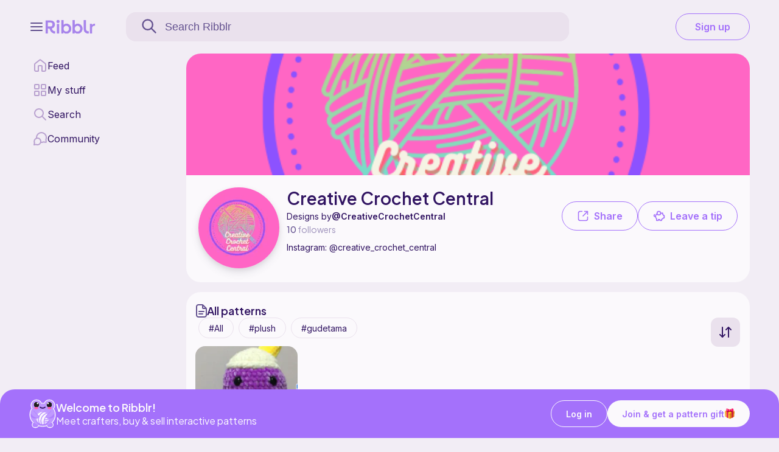

--- FILE ---
content_type: text/html; charset=UTF-8
request_url: https://ribblr.com/db_api_no
body_size: -170
content:
["cute","plushie","toy","small","trending","viral","easy","bestseller","duck"]

--- FILE ---
content_type: text/css
request_url: https://ribblr.com/css/footer_and_header.css?v=0.01.40
body_size: 12462
content:
.mediaViewInfo{--web-scale-on-resize:true;--web-enable-deep-linking:true}:root{--jconfirm-opac-var:1;--background1:#fcfcff;--background1rgb:rgb(253, 252, 247);--background2:#f0f0f0;--background3:#ccc;--background-pat1:#f0f0f0;--background-pat2:#fcfcff;--black_white:black;--preloader2:#dddddd;--box-shadow-img:0 7px 14px 0 rgba(60, 66, 87, 0.12),
    0 3px 6px 0 rgba(145, 112, 112, 0.12);--dropContrast:0px 0px 2px #404040;--color1:#000;--color2:#404040;--color_invert:#fff;--invertfilter:invert(0);--color_ribblr:#bf99ff;--gradient1:#72a1ff;--gradient2:#c898ff;--font:"Plus Jakarta Sans", sans-serif;--fontInter:"Inter", sans-serif;--lefty:scaleX(1);--motion:running;--red:#ee0011;--transform: ;--fontweight_slim:300;--fontweight_main:400;--fontweight_500:500;--fontweight_heavy:600;--fontweight_max:700;--font_small:11px;--font_second:12px;--font_third:10px;--font_main:14px;--font_large:16px;--font_title:18px;--font_pat_price:20px;--font_header:24px;--font_pat_title:28px;--font_about_title:32px;--opacityHover:0.75;--transition:all 0.17s ease-in-out;--iconRibblr:#9a7cc6;color-scheme:light dark;--chevronsvg:url("data:image/svg+xml,%3Csvg xmlns='http://www.w3.org/2000/svg' width='25px' height='25px' viewBox='0 0 24 24' fill='none'%3E%3Cpath d='M6 9L12 15L18 9' stroke='%23000' stroke-width='2' stroke-linecap='round' stroke-linejoin='round'/%3E%3C/svg%3E");--ribblrGold:url("/images/ribblr-gold.png");--ribblrPlatinum:url("/images/ribblr-platinum.png");--ribblrPlusLogo:url("https://storage.googleapis.com/ribblr-disk/logos/Ribblr%2B/ribblr%2BLogo.png");--sl-input-placeholder-color:var(--textSecondary);--tagText:#311462;--textSecondary:#63518f;--menu:#eae1ed;--searchBar:#fbf9fc;--cardBackground:#ceb2ff1a;--textSupport:#9b8fba;--background:#f2edf5;--textMain:#311462;--wishlistBg:#ffffffcc;--btnBackground:#ceb2ff40;--menuIcon:#b8a0cf;--stickied:#f2edf5cc;--btnSelectedInverse:#fbf9fccc;--btnSelected:#27232fcc;--disabled:#BAB1D3;--fadedBtn:#fbf9fc26;--flashSale:#F7592E1A;--Sale:#F7592E}:root{--Black:#222428;--Grey:#545a64;--Light-Grey:#eeeeef;--White:#fbf9fc;--White-500:#fbf9fc;--Red:#f66458;--Green:#20a565;--Blue:#4380f8;--Purple:#a471fb;--Pink:#e63373;--Gray-50:#eeeeef;--Gray-500:#545a64;--Red-500:#f66458;--Green-500:#20a565;--Blue-500:#4380f8;--GoldBg:#fff4d6;--GoldText:#b67310;--GoldBorder:#ffe393}*{margin:0;padding:0;border:none}a{text-decoration:none;color:inherit;fill:inherit;cursor:pointer}html{scroll-padding-top:env(safe-area-inset-top)}body{background:var(--background);color:var(--textMain);font-family:var(--font)!important;--submenuwidth:35px;--submenumargin:35px;user-select:none!important;padding-bottom:env(safe-area-inset-bottom);padding-top:env(safe-area-inset-top);-webkit-tap-highlight-color:rgba(164,113,251,.25)}button,input{font-family:var(--font)!important}option{color:var(--textMain);background:var(--background1rgb)}#footer{margin-bottom:60px}.add_to_wishlist svg{display:block;fill:rgba(0,0,0,.5);height:24px;width:24px;stroke:#fff;stroke-width:2;overflow:visible;filter:drop-shadow(0 4px 4px rgba(0,0,0,.25))}.add_to_wishlist_true svg{display:block;fill:var(--Pink);height:24px;width:24px;stroke:#fff;stroke-width:2;overflow:visible;filter:drop-shadow(0 4px 4px rgba(0,0,0,.25))}.patHeartOwn{fill:var(--Purple)!important}.patHeartOwn path{stroke:var(--White-500)}#topbtn{position:sticky;display:block;bottom:100px;right:1em;margin-bottom:.5em;float:right;opacity:.7;display:none;z-index:99;outline:none;transition:var(--transition);height:40px;width:40px;background:#fbf9fcb5;border-radius:50%;border:1px solid var(--Purple);animation:upbump 1s 1}@keyframes upbump{0%{opacity:0}100%{opacity:.8}}#topbtn:hover,#topbtn:active{opacity:1}#topbtn span{transform:rotate(-90deg);cursor:pointer;display:block;margin-left:3px}.page_container_all{min-height:90vh;font-family:var(--font)!important;font-size:14px;font-variant-numeric:lining-nums;-moz-font-feature-settings:"lnum" 1;-moz-font-feature-settings:"lnum=1";-ms-font-feature-settings:"lnum" 1;-o-font-feature-settings:"lnum" 1;-webkit-font-feature-settings:"lnum" 1;font-feature-settings:"lnum" 1}.page-container{font-family:var(--font)!important}.black_overlay_accessibility,.black_overlay_burger{display:none;position:fixed;top:0%;padding-top:env(safe-area-inset-top);left:0%;width:100%;height:100%;background-color:#000;z-index:1001;opacity:.7}button#wof_page img{opacity:1;width:70px;filter:drop-shadow(0 0 8px #000)}#wof_page{position:fixed;bottom:90px;z-index:3!important;left:5%;border-radius:5px;background:0;filter:drop-shadow(0 0 15px var(--black_white));animation:shockwave 9s .65s ease-out infinite var(--motion)}#wof_overlay{display:none;position:fixed;top:0;padding-top:env(safe-area-inset-top);left:0;width:100%;height:100%;justify-content:center;align-items:center;z-index:1004!important}#wof_overlay2{display:none;position:fixed;top:0;padding-top:env(safe-area-inset-top);left:0;background-color:rgba(0,0,0,.5);width:100%;height:100%;z-index:1003}#wof_content{background:var(--background);border-radius:20px;top:50%;left:50%;position:fixed;transform:translate(-50%,-50%);padding:0 0 20px}#wof_close{position:fixed;top:50%;right:50%;cursor:pointer;color:var(--textMain);transform:translateY(-50%);font-size:16px;font-weight:600;margin-right:-175px;margin-top:-225px}@keyframes shockwave{0%{transform:scale(1)}7%{transform:scale(1)rotate(180deg)}20%{transform:scale(1)}}.all-materials-list.empty,.all_patterns_list.empty,.all-patterns-list.empty,.boards-list.empty,.all-makers-list.empty,.all-shops-list.empty,.trending-fav-list.empty,.wishlist-sale-list.empty,.new-follow-list.empty{display:flex}.empty-section{text-align:center;font-size:var(--font_large);max-width:240px;display:flex;flex-direction:column;align-items:center;font-weight:var(--fontweight_main);gap:24px;margin:auto}.empty-section:nth-of-type(n+2){display:none!important}.empty-text{display:flex;flex-direction:column;gap:8px}.empty-text-h1{font-weight:var(--fontweight_heavy);font-size:var(--font_title);color:var(--textMain);line-height:20px}.empty-text-p{font-size:var(--font_main);color:var(--textSecondary);font-family:var(--fontInter)}.empty-board-btn{width:240px}sl-button.empty-btn::part(base){background:var(--Purple);color:var(--White-500)!important;border-color:var(--Purple);height:44px;display:flex;align-items:center;width:240px}.lSSlideOuter{overflow:hidden;-webkit-touch-callout:none;-webkit-user-select:none;-khtml-user-select:none;-moz-user-select:none;-ms-user-select:none;user-select:none}.lightSlider:before,.lightSlider:after{content:" ";display:table}.lightSlider{overflow:hidden;margin:0}.lSSlideWrapper{max-width:100%;overflow:hidden;position:relative}.lSSlideWrapper>.lightSlider:after{clear:both}.lSSlideWrapper .lSSlide{-webkit-transform:translate(0,0);-ms-transform:translate(0,0);transform:translate(0,0);-webkit-transition:all 1s;-webkit-transition-property:-webkit-transform,height;-moz-transition-property:-moz-transform,height;transition-property:transform,height;-webkit-transition-duration:inherit!important;transition-duration:inherit!important;-webkit-transition-timing-function:inherit!important;transition-timing-function:inherit!important}.lSSlideWrapper .lSFade{position:relative}.lSSlideWrapper .lSFade>*{position:absolute!important;top:0;left:0;z-index:9;margin-right:0;width:100%}.lSSlideWrapper.usingCss .lSFade>*{opacity:0;-webkit-transition-delay:0s;transition-delay:0s;-webkit-transition-duration:inherit!important;transition-duration:inherit!important;-webkit-transition-property:opacity;transition-property:opacity;-webkit-transition-timing-function:inherit!important;transition-timing-function:inherit!important}.lSSlideWrapper .lSFade>*.active{z-index:10}.lSSlideWrapper.usingCss .lSFade>*.active{opacity:1}.slider{width:100%;margin-bottom:10px}.slider ul{list-style:none outside none;padding-left:0;margin-bottom:0}.slider li{display:block;float:left;margin-right:6px;cursor:pointer}.lSSlideOuter .lSPager.lSpg{margin:10px 0 0;padding:0;text-align:center}.lSSlideOuter .lSPager.lSpg>li{cursor:pointer;display:inline-block;padding:0 5px}.lSSlideOuter .lSPager.lSpg>li a{background-color:var(--Purple);border-radius:30px;display:inline-block;height:8px;overflow:hidden;text-indent:-999em;width:8px;position:relative;z-index:99;-webkit-transition:all .5s linear 0s;transition:all .5s linear 0s;opacity:.3}.lSSlideOuter .lSPager.lSpg>li:hover a,.lSSlideOuter .lSPager.lSpg>li.active a{opacity:1}.lSSlideOuter .media{opacity:.8}.lSSlideOuter .media.active{opacity:1}.lSSlideOuter .lSPager.lSGallery{list-style:none outside none;padding-left:0;margin:0;overflow:hidden;transform:translate3d(0,0,0);-moz-transform:translate3d(0,0,0);-ms-transform:translate3d(0,0,0);-webkit-transform:translate3d(0,0,0);-o-transform:translate3d(0,0,0);-webkit-transition-property:-webkit-transform;-moz-transition-property:-moz-transform;-webkit-touch-callout:none;-webkit-user-select:none;-khtml-user-select:none;-moz-user-select:none;-ms-user-select:none;user-select:none;transform:translate3d(0,0,0);backface-visibility:hidden;min-height:50px}.lSSlideOuter .lSPager.lSGallery li{overflow:hidden;-webkit-transition:border-radius .12s linear 0s .35s linear 0s;transition:border-radius .12s linear 0s .35s linear 0s;transform:translate3d(0,0,0)translateZ(0);will-change:transform;backface-visibility:hidden;-webkit-transform-style:preserve-3d;-webkit-backface-visibility:hidden;-webkit-transform:translate3d(0,0,0)translateZ(0)}.lSSlideOuter .lSPager.lSGallery li.active,.lSSlideOuter .lSPager.lSGallery li:hover{border-radius:5px}.lSSlideOuter .lSPager.lSGallery img{display:block;height:auto;max-width:100%;transform:translate3d(0,0,0)translateZ(0);will-change:transform;backface-visibility:hidden;-webkit-transform-style:preserve-3d;-webkit-backface-visibility:hidden;-webkit-transform:translate3d(0,0,0)translateZ(0)}.lSSlideOuter .lSPager.lSGallery:before,.lSSlideOuter .lSPager.lSGallery:after{content:" ";display:table}.lSSlideOuter .lSPager.lSGallery:after{clear:both}.lSAction>a{width:35px;display:block;top:40%;height:35px;cursor:pointer;position:absolute;z-index:2;margin-top:-10px;opacity:.75;-webkit-transition:opacity .35s linear 0s;transition:opacity .35s linear 0s;box-shadow:0 1px 1px rgba(0,0,0,.034),0 1px 1px rgba(0,0,0,.048),0 1px 1px rgba(0,0,0,6%),0 1px 1px rgba(0,0,0,.072),0 1px 1px rgba(0,0,0,.086),0 1px 80px rgba(0,0,0,.12)}.lSAction{-webkit-tap-highlight-color:transparent!important}.lSAction>a:hover{opacity:1}.lSAction>.lSPrev{background-position:0 0;left:10px}.lSAction>.lSNext{background-position:-32px 0;right:10px}.lSAction>a.disabled{pointer-events:none}.lSSlideOuter.vertical{position:relative}.lSSlideOuter.vertical.noPager{padding-right:0!important}.lSSlideOuter.vertical .lSGallery{position:absolute!important;right:0;top:0}.lSSlideOuter.vertical .lightSlider>*{width:100%!important;max-width:none!important}.lSSlideOuter.vertical .lSAction>a{left:50%;margin-left:-14px;margin-top:0}.lSSlideOuter.vertical .lSAction>.lSNext{background-position:31px -31px;bottom:10px;top:auto}.lSSlideOuter.vertical .lSAction>.lSPrev{background-position:0 -31px;bottom:auto;top:10px}.lSSlideOuter.lSrtl{direction:rtl}.lSSlideOuter .lightSlider,.lSSlideOuter .lSPager{padding-left:0;list-style:none outside none}.lSSlideOuter.lSrtl .lightSlider,.lSSlideOuter.lSrtl .lSPager{padding-right:0}.lSSlideOuter .lightSlider>*,.lSSlideOuter .lSGallery li{float:left}.lSSlideOuter.lSrtl .lightSlider>*,.lSSlideOuter.lSrtl .lSGallery li{float:right!important}@-webkit-keyframes rightEnd{0%{left:0}50%{left:-15px}100%{left:0}}@keyframes rightEnd{0%{left:0}50%{left:-15px}100%{left:0}}@-webkit-keyframes topEnd{0%{top:0}50%{top:-15px}100%{top:0}}@keyframes topEnd{0%{top:0}50%{top:-15px}100%{top:0}}@-webkit-keyframes leftEnd{0%{left:0}50%{left:15px}100%{left:0}}@keyframes leftEnd{0%{left:0}50%{left:15px}100%{left:0}}@-webkit-keyframes bottomEnd{0%{bottom:0}50%{bottom:-15px}100%{bottom:0}}@keyframes bottomEnd{0%{bottom:0}50%{bottom:-15px}100%{bottom:0}}.lSSlideOuter .rightEnd{-webkit-animation:rightEnd .3s;animation:rightEnd .3s;position:relative}.lSSlideOuter .leftEnd{-webkit-animation:leftEnd .3s;animation:leftEnd .3s;position:relative}.lSSlideOuter.vertical .rightEnd{-webkit-animation:topEnd .3s;animation:topEnd .3s;position:relative}.lSSlideOuter.vertical .leftEnd{-webkit-animation:bottomEnd .3s;animation:bottomEnd .3s;position:relative}.lSSlideOuter.lSrtl .rightEnd{-webkit-animation:leftEnd .3s;animation:leftEnd .3s;position:relative}.lSSlideOuter.lSrtl .leftEnd{-webkit-animation:rightEnd .3s;animation:rightEnd .3s;position:relative}.lightSlider.lsGrab>*{cursor:-webkit-grab;cursor:-moz-grab;cursor:-o-grab;cursor:-ms-grab;cursor:grab}.lightSlider.lsGrabbing>*{cursor:move;cursor:-webkit-grabbing;cursor:-moz-grabbing;cursor:-o-grabbing;cursor:-ms-grabbing;cursor:grabbing}.lSPrev:before{content:"\276E";vertical-align:middle}.lSNext:before{content:"\276F";vertical-align:middle}.carousel__item{box-sizing:border-box;margin-right:1rem;margin-bottom:.75rem;width:9.5rem;height:9.5rem;overflow:hidden;color:#fff;position:relative;display:inline-block}.carousel__item img{width:9.5rem;height:7.5rem;transition:all .5s ease-out;border-radius:5px;object-fit:cover}.carousel_item_PatText{word-wrap:break-word;display:block;text-align:left;font-size:var(--font_main);overflow:hidden;max-height:1.8rem;padding:1px;height:100%;text-overflow:ellipsis;white-space:nowrap}.dev_menu_Class{overflow:hidden;height:52px;top:0;white-space:nowrap;--web-view-name:Ribblr;--web-view-id:Ribblr;--web-scale-on-resize:true;--web-enable-deep-linking:true;font-family:var(--font)!important;font-size:var(--font_large);background:var(--background);font-feature-settings:"lnum";position:relative;z-index:999;padding:6px 16px;box-sizing:border-box;display:flex;align-items:center;justify-content:space-between}.Menucraft_Class{position:absolute;width:100%;left:0%;top:0;padding-top:env(safe-area-inset-top);height:45px;overflow:visible;color:var(--textMain);font-size:var(--font_large);text-align:center;display:flex;justify-content:space-around}.Menucraft_Class .tab{cursor:pointer}#actionmenu_mobile{display:none}.menu-icon{display:none}.Logo_Class{height:28px}.Logo_Class a{display:flex;flex-direction:row;gap:3px;align-items:baseline}.Logo_Class #logo{height:28px;-webkit-tap-highlight-color:transparent!important}.header_plus_svg{height:23px;width:23px}.right-menu{display:flex;flex-direction:row}.ribbot-profile-container{display:flex;flex-direction:row;gap:8px;align-items:center}.search-header{display:none}.ribblr-signup::part(base){height:44px;color:var(--Purple);border:1px solid var(--Purple);background:0 0;font-size:var(--font_large);padding:10px 32px;box-sizing:border-box;display:flex;align-items:center;justify-content:center;max-width:122px}.ribbot-icon-container{display:flex;flex-direction:row;gap:8px;align-items:center;cursor:pointer}.ribbot-icon{height:40px;width:40px;background:var(--menu);color:var(--textSecondary);border-radius:12px;object-fit:cover;padding:0 0 0 3px}.ribblr-profile{height:40px;width:40px;display:block}.header-profile-img{height:40px;width:40px;border-radius:8px}.ribbot-numb{color:var(--Purple);font-weight:var(--fontweight_heavy);font-size:var(--font_large);line-height:24px}.header-mobile-search{height:40px;width:40px;background:var(--menu);color:var(--textSecondary);border-radius:12px;display:flex;align-items:center;justify-content:center}.header-mobile-search svg{height:24px;width:24px}.bottom_menu{display:flex;position:fixed;width:100%;bottom:0;left:0;z-index:999;height:65px;padding-bottom:env(safe-area-inset-bottom);justify-content:space-around;background:var(--background);border-top:1px solid var(--menu);align-items:center;color:var(--textMain);font-size:var(--font_third);font-family:var(--fontInter);line-height:12px}.bottom_menu .home_class,.bottom_menu .search_menu_Class,.bottom_menu .community_class,.bottom_menu .mystuff_class{display:flex;flex-direction:column;align-items:center;transition:all .15s ease-in-out}.bottom_menu .chosenmenu{color:var(--Purple);font-weight:var(--fontweight_heavy)}.bottom_menu .home_class.chosenmenu svg{fill:var(--Purple)}.bottom_menu svg{height:24px;width:24px;color:var(--menuIcon)}.bottom_menu .chosenmenu svg{color:var(--Purple)}.search_menu_Class a,.community_class a,.mystuff_class a,.home_class a,.Myshop_class a{display:flex;flex-direction:column;align-items:center;line-height:12px;font-weight:var(--fontweight_main);position:relative;gap:4px}#community_msg,#community_msg2{position:absolute;left:0;top:0;border-radius:50%;text-align:center;color:#fff;border:1px solid var(--Pink);background:var(--Pink)}#community_msg2{font-size:12px;margin:-6px 28px;min-width:16px;padding:1px 0}#community_msg{font-size:.65em;margin:8px 30px;min-width:11px;padding:1px .5px}.dicover_list{display:grid;margin:auto;grid-template-columns:repeat(2,minmax(0,1fr));width:100%;gap:16px}#loginDialog::part(panel){height:500px}.join_in_banner{bottom:calc(65px + env(safe-area-inset-bottom));width:-webkit-fill-available;padding-bottom:env(safe-area-inset-bottom);position:sticky;left:0;background:var(--Purple);z-index:999;color:var(--White-500);display:flex;padding:16px;gap:8px;border-radius:24px 24px 0 0;align-items:center}.mobile_cta{padding-bottom:env(safe-area-inset-bottom);bottom:calc(65px + env(safe-area-inset-bottom));display:none;position:fixed;z-index:1000;left:0;border-radius:24px 24px 0 0;background:var(--searchBar);width:100%;border:1px solid var(--menu);box-sizing:border-box;padding:16px}.join_in_buttons{display:flex}.join_in_main{display:none}.join_in_btns{display:flex;flex-direction:row-reverse;gap:8px;width:100%;justify-content:center}.join_in_register_btn{background:var(--White);height:44px;padding:10px 24px;gap:8px;border-radius:9999px;display:flex;align-items:center;box-sizing:border-box;color:var(--Purple);font-family:var(--fontInter);font-weight:var(--fontweight_heavy);justify-content:center;font-size:var(--font_main)}.join_in_login_btn{height:44px;padding:10px 24px;gap:8px;border-radius:9999px;border:1px solid var(--White);display:flex;align-items:center;box-sizing:border-box;color:var(--White);font-family:var(--fontInter);font-weight:var(--fontweight_heavy);justify-content:center;flex-direction:row;max-width:95px;font-size:var(--font_main)}.Right_social{background:#ceb2ff26;border-radius:16px;padding:24px 16px;display:flex;flex-direction:column;gap:20px}.ribblr_footer_icon{height:27px;display:flex;flex-direction:row;gap:7.5px}.footer_plus_svg,.ribblr_footer_icon #logo{height:27px}.footer_bottom_terms{display:flex;flex-direction:column;gap:8px;color:var(--textSupport);font-size:var(--font_second);font-weight:var(--fontweight_main);font-family:var(--fontInter)}.cookies_menu_Class,#choose_language{cursor:pointer;font-family:var(--fontInter);font-size:var(--font_second)}.cookies_menu_Class a:hover{text-decoration:underline}.socialicons{display:flex;flex-direction:column;gap:8px}.socialicons_header{font-size:var(--font_main);font-weight:var(--fontweight_heavy);line-height:18px;color:var(--textMain)}.socialicons_links{display:flex;flex-direction:row;gap:15px;align-items:center;color:var(--Purple)}.sitemaptext_header{display:none}.sitemaptext_links{display:flex;flex-direction:column;gap:8px;font-family:var(--fontInter);font-weight:var(--fontweight_main);font-size:var(--font_large);line-height:20px;color:var(--textSecondary)}.footer_middle_apps{display:flex;flex-direction:column;margin:0 16px 16px}.left_apps{display:none}.footer_bottom_terms.hidemobile{display:none}.footer_stillhelp_Class{display:flex;flex-direction:column;gap:16px}.footer_top_gradient{background:var(--White);border-radius:24px;display:flex;flex-direction:column}.footer_top_gradient.page2,.footer_top_gradient.page1{background:linear-gradient(90.92deg,#B69CEA -8.14%,#9C76EB -8.13%,#E542FF 99.74%,#F2377A 114.68%);padding:24px 16px;gap:24px;color:var(--White-500)}.footer_top_gradient.page1 .gradient_text,.footer_top_gradient.page2 .gradient_text{display:flex;flex-direction:row;gap:12px}.footer_top_gradient.page1 .gradient_icon img,.footer_top_gradient.page2 .gradient_icon img{height:48px;width:48px}.gradient_top_text{display:flex;flex-direction:column;gap:8px}#do_you_need_help,#still_need_help{font-size:var(--font_header);font-weight:var(--fontweight_heavy);line-height:30.24px;color:var(--White-500)}#our_help_center,#speak_to_team{font-size:var(--font_large);line-height:20px;font-family:var(--fontInter)}#helpcenterbtn,#getintouch{box-shadow:0 1px 2px #1018280D;height:44px;display:flex;flex-direction:row;align-items:center;justify-content:center;border:1px solid var(--White-500);background:#fbf9fc26;padding:10px 32px;gap:8px;border-radius:9999px;box-sizing:border-box;font-family:Inter;font-size:var(--font_large);font-weight:var(--fontweight_500);line-height:20px}.footer_top_gradient.page3{gap:16px;padding:24px 16px;justify-content:center}.footer_top_gradient.page3 sl-button{margin:auto;width:100%}.footer_top_gradient.page4{gap:20px;padding:20px 16px}#feeling_creative{display:flex;flex-direction:row;gap:8px;color:var(--textMain);line-height:20px;align-items:center;font-size:var(--font_title);font-weight:var(--fontweight_500)}#feeling_creative svg{height:20px;width:20px;color:var(--textSecondary)}.epatterns-footer,.inspiration-footer,.ecofriendly-footer,.designer-footer{display:flex;gap:8px;width:42%}.info-footer-icon img,.info-footer-icon svg{height:32px;width:32px}.info-footer-main{color:var(--textMain)!important;width:100%;padding:2px 6px;border-radius:6px;background:rgba(206,178,255,.25);margin:auto;text-align:center}.info-footer-div{display:flex;flex-direction:column;gap:2px}.info-footer-header{font-weight:var(--fontweight_500)}.info-footer-cta,.info-footer-text{color:var(--textSecondary);font-family:var(--fontInter);font-size:var(--font_main)}.hidemobile{display:none}.page_menu{padding:16px;display:flex;flex-direction:column}.submenu{display:flex;flex-direction:row;align-items:center;justify-content:space-between}.submenu-tabs{display:flex;flex-direction:row;gap:20px;color:var(--textMain);font-weight:var(--fontweight_500);font-size:var(--font_large);line-height:20px}.submenu-tabs .tab{height:40px;display:flex;align-items:center;cursor:pointer;-webkit-tap-highlight-color:transparent!important}.submenu-tabs .tab.selected{color:var(--Purple);font-weight:var(--fontweight_heavy);border-bottom:2px dashed var(--Purple);display:flex;align-items:center}.black_overlay,.black_overlay-stash,.black_overlay_shareable{display:block;position:fixed;top:0;padding-top:env(safe-area-inset-top);left:0;width:100%;height:100%;background-color:#08011480;z-index:1000;opacity:.8}.shareable{position:fixed;z-index:1002;background:var(--background);width:320px;max-height:90%;border-radius:10px;top:30px;left:50%;transform:translateX(-50%);padding:20px;display:none}.close_shareable{position:relative;height:15px}.close_shareable p{position:absolute;left:-15px;top:-15px;font-size:16px;font-weight:600;background:0 0;border-radius:50%;width:20px;text-align:center;padding:3px 2.5px;cursor:pointer;color:var(--textSecondary)}.shareable_title_grid{width:fit-content;margin:auto;position:relative}div.screenshot_reminder{background:var(--background);padding:5px 10px;margin:auto;text-align:center;position:relative;font-weight:var(--fontweight_heavy);border-radius:0 20px 20px 20px;cursor:pointer;width:auto;font-size:var(--font_title)}.download_shareable_title{font-size:9px;font-weight:300;position:relative;height:8px;right:0;margin-right:-17px;margin-top:-3px;letter-spacing:.2px}#screenshot_download,.shareable_title_grid button,#shareable_rand{transition:var(--transition)}.shareable_btn{height:fit-content;margin:auto 10px;width:max-content;display:flex;font-size:var(--font_large);padding:6px 10px!important}.shareable_grid_selected{opacity:1!important;font-weight:var(--fontweight_heavy)}.shareable_grid_options{display:flex;margin:5px auto 20px;width:max-content;flex-direction:row;gap:10px}.shareable button{font-size:12px;background:var(--White);padding:5px 8px;border-radius:5px;margin:auto;cursor:pointer;color:var(--textSecondary)}#shareable_rand{display:inline-flex;flex-direction:column;margin:0 10px;text-align:center;background:var(--White);border-radius:5px;padding:2px 4px;color:var(--textSecondary);position:fixed;right:0;top:10px;cursor:pointer}.shareable_rand_text{font-size:9px;letter-spacing:.2px}.shareable_title{font-size:var(--font_title);margin:0 4px 5px;text-align:center;display:block;border-radius:5px;background:var(--Purple);font-weight:var(--fontweight_heavy);color:var(--White-500);padding:5px;width:75%}.shareable_grid_contain{display:flex;gap:3px;flex-wrap:wrap;place-content:space-around;width:310px;margin:auto;position:relative}.share_it{vertical-align:-moz-middle-with-baseline;vertical-align:-webkit-baseline-middle;margin:auto;width:25px;background:#f0f0f0;border-radius:50%;padding:3px}.share_it2{fill:url(#my-share-gradient)!important;width:38px;padding:3px;overflow:visible}.tabs_choose{width:100%;margin:15px auto;text-align:center;display:flex;justify-content:center;gap:5px}.tab_option{display:inline-block;cursor:pointer;opacity:1;font-size:var(--font_main);padding:5px!important;background:var(--menu)!important;color:var(--textMain);border-radius:7.5px;text-align:center;width:max-content;max-width:95%;white-space:normal;height:17px;display:flex!important;align-items:center}.tab_option a{display:flex!important;align-items:center}.tab_option:hover,.tab_option:active{opacity:var(--opacityHover)}.tab_option svg,.tab_option img{width:14px!important;height:14px!important;filter:var(--invertfilter);margin:0 4px 0 0;cursor:pointer;object-fit:contain!important;transform:translate3d(0,0,0);backface-visibility:hidden}.tab_chosen{background:rgba(200,152,255,.5)!important}.tag_list{margin:5px auto;width:95%;display:flex;flex-wrap:wrap;justify-content:center}.tag_item{display:inline-block;margin:.5em;background:var(--menu);padding:.5em 1em;border-radius:20px;font-size:var(--font_main);transition:.2s all ease-in-out;cursor:pointer}.tag_item::before{content:"#"}.tag_item:hover,.tag_item:active{opacity:var(--opacityHover)}.tag_item_on{background:var(--Purple);opacity:1!important;color:var(--White-500)}.tester_badge{position:absolute;bottom:4px;left:4px;z-index:2}.tester_badge::part(base){height:24px;background:#fbf9fc;padding:0 8px;border-radius:31px;display:flex;color:var(--Purple);flex-direction:row;align-items:center;gap:4px;font-size:var(--font_second);font-weight:var(--fontweight_500)}.tester_badge::part(label){line-height:15px;height:15px}.tester_badge svg{height:14px;width:14px}sl-drawer#sortMenu::part(panel){height:max-content}#sortMenu sl-radio-group::part(form-control-input){display:flex;flex-direction:column;gap:16px}#sortMenu sl-radio::part(control--checked){background:#a471fb;border-color:#a471fb}#sortMenu sl-radio::part(base){display:flex;flex-direction:row;gap:12px;align-items:center}#sortMenu sl-radio::part(label){font-size:var(--font_large);line-height:24px;font-weight:var(--fontweight_500)}.sortby-menu{display:flex;flex-direction:row-reverse;align-items:center;margin-left:auto}.sortby-menu ul{list-style-type:none;cursor:pointer}.sortby-menu a{display:block;text-decoration:none}label.sortbymenu-label:hover,label.sortbymenu-label:active{opacity:var(--opacityHover)}input#sortbymenu{display:none}sl-dropdown::part(panel){box-shadow:none}.search_sort .sortbymenu-content{background:var(--searchBar)}.search_sort sl-menu-item::part(base){color:var(--black_white)}.search_sort sl-menu-item:hover::part(base),.search_sort sl-menu-item:active::part(base){background:#ceb2ff40}.sortbymenuitem:hover,.sortbymenuitem:active{color:var(--Purple)}input:checked~.sortbymenu-content{background:var(--background2);position:absolute;overflow:visible;max-height:100%;line-height:1.5em;padding:.5em 1em;border-radius:7px;box-shadow:2px 2px #beb6d1;font-size:var(--font_main);z-index:9;margin-top:23px}#sort_by_svg{display:inline-block!important;height:auto!important;position:relative!important;filter:var(--invertfilter)!important;width:14px!important;border-radius:0!important;background:0 0!important;padding:0 5px 0 0!important;transform:translate3d(0,0,0);backface-visibility:hidden}sl-icon-button.settingsmenuicon::part(base){background:var(--wishlistBg);font-size:18px;border-radius:var(--sl-border-radius-circle);color:var(--textMain);transition:filter .15sease,transform .15sease;height:28px;width:38px;border-radius:31px;display:flex;justify-content:center}.settingsmenuicon:active{transform:scale(.98);filter:brightness(1.2)}.container-search{display:flex;flex-direction:row;justify-content:center;margin:1em auto;width:100%;align-items:center}.langpreferences select{width:fit-content;display:block;margin:5px auto 15px;background:var(--White);color:var(--textMain);padding:5px 10px;border-radius:12px;height:44px;box-sizing:border-box;font-size:var(--font_large);font-weight:var(--fontweight_main);font-family:var(--fontInter)}span.pref_item_hdr{font-size:var(--font_large);font-weight:var(--fontweight_heavy);color:var(--textMain);font-family:var(--fontInter)}.langpreferences span{display:block;text-align:center}#menuBurger{display:none}#getapp{margin-top:auto;display:none;align-items:center;gap:12px;cursor:pointer}#getapp svg{background:var(--White);border-radius:40px;padding:8px}#getapp span{background:var(--menu);color:var(--textSecondary);border-radius:99px;padding:8px 16px;height:fit-content;min-width:60px}.android_app,.ios_app{display:flex;flex-direction:column;align-items:center}sl-card.app_download::part(base){background:0 0;border:none}sl-card.app_download::part(body){display:flex;gap:16px}.ribblr-plus-logo{width:85px;background-image:var(--ribblrPlusLogo);background-size:contain;background-repeat:no-repeat;background-position:50%}.only_ribblr{padding:0 6px;background:#ceb2ff42;border-radius:6px;max-width:90%;display:inline-block;word-wrap:break-word;text-overflow:ellipsis;overflow:hidden}.shop_callout{background:var(--menu);width:fit-content;border-radius:99px;padding:4px 12px;margin:0 0 10px}.ribblr_plus_only_img{width:20px!important;margin:0 2px;vertical-align:text-bottom;height:20px!important;position:relative!important;border-radius:0!important}.add-pat-board .ribblr_plus_only_img{margin-left:-3px}.ribblr_plus_small{margin:8px 0;color:#c8b8e2;font-size:13px;font-style:italic}.ribblr_plus_small img{width:16px!important;height:16px!important}#notifDrawer,#getappNotif{position:relative;z-index:1003}sl-drawer::part(panel){height:max-content}sl-drawer::part(body){line-height:22px}sl-button#cancel-archive,sl-button#close-feature{width:25%}sl-button#confirm-archive,sl-button#more-info{width:75%}sl-button#confirm-archive::part(label),sl-button#cancel-archive::part(label),sl-button#close-feature::part(label),sl-button#more-info::part(label){font-size:var(--font_large)}sl-button#confirm-archive::part(base),sl-button#more-info::part(base){background:var(--Purple);color:var(--White-500)!important}sl-button#cancel-archive::part(base),sl-button#close-feature::part(base){background:0 0;border:transparent;color:var(--textSupport)}sl-dialog.new-feature::part(body),sl-drawer.new-feature::part(body){display:flex!important;flex-direction:column;text-align:center;font-size:var(--font_large);gap:16px;place-items:center;padding:16px!important}.page-share-public{font-size:var(--font_header)!important}.testerstext_remind{background:var(--menu);width:calc(100% - 24px);padding:12px;border-radius:12px;color:var(--textSecondary);font-size:var(--font_second);display:flex;align-items:center;gap:6px}.testerstext_remind svg{width:14px;height:14px}.testerstext_remind svg path{stroke:var(--textSecondary)}.dialog-textarea{width:calc(100% - 24px);min-height:100px;border-radius:12px;padding:12px;font-family:var(--fontInter);color:var(--textMain);font-size:var(--font_main)}.dialog-input{width:calc(100% - 24px);height:16px;border-radius:12px;padding:12px;font-family:var(--fontInter);color:var(--textMain);font-size:var(--font_main)}.tester-message-dialog::part(body){display:flex;flex-direction:column-reverse;gap:16px}#notifDrawer .tester-message-dialog .confirm-btn::part(base){background:var(--Purple)!important}.imageready{opacity:0;transition:opacity .4s ease-in-out!important}.t-acceptAllButton{font-size:14px!important;height:46px!important}.gems-price{background:rgb(59 159 226/15%);border-radius:999px;padding:2px 8px;margin-right:4px;color:#3b9fe2;font-size:var(--font_title);font-weight:var(--fontweight_heavy);display:flex;align-items:center;gap:3px}.gems-price img{width:20px}.gem_balance{display:flex;height:20px;background:var(--menu);color:#3b9fe2;border-radius:12px;padding:8px 16px 14px;font-size:var(--font_title);font-weight:var(--fontweight_heavy);gap:4px;position:relative}.gem_balance img{width:25px;height:20px;filter:inherit!important}.gem_balance::after{content:'balance';font-size:11px;color:var(--textSecondary);font-weight:var(--fontweight_main);font-family:var(--fontInter);display:block;width:fit-content;flex-basis:100%;position:absolute;bottom:1px;margin-left:1px}.gem_balance span{align-self:center}.faq-section{white-space:normal;padding:16px 24px;gap:16px;border-radius:24px;background:var(--White);display:flex;flex-direction:column;font-family:var(--fontInter);box-sizing:border-box}.faq-header{display:flex;flex-direction:column;align-items:center}.faqs-sub{font-family:var(--fontInter);font-size:var(--font_large);font-weight:var(--fontweight_heavy);line-height:19.36px;color:var(--Purple)}.faq-section sl-details p{white-space:pre-line!important}.faq-section h2{color:var(--textMain);font-family:Plus Jakarta Sans;font-size:var(--font_header);font-weight:var(--fontweight_heavy);line-height:40.32px;letter-spacing:-.02em;text-align:center}.faq-section sl-details::part(base){background:0 0;border:none;border-bottom:1px solid var(--background);padding-bottom:24px}.faq-section sl-details::part(header){padding:0;gap:8px}.faq-section sl-details::part(summary){font-family:var(--fontInter);font-size:var(--font_large);font-weight:var(--fontweight_500);line-height:28px;text-align:left}.faq-section sl-details::part(content){padding:0}.faq-section p{font-size:var(--font_large);font-weight:var(--fontweight_main);line-height:24px;text-align:left;color:var(--textSecondary);margin-top:8px}.faq-section a{color:var(--Purple)}.mobile_tour_ribblrplus{display:none}.learnmorelink{opacity:.8;text-decoration:underline;font-size:11px;display:block;font-weight:400}.gem_btn_checkout::part(base){border:1px solid var(--Purple)!important;background:var(--White)!important;color:var(--Purple)!important}.gem-offer-subtitle{font-family:var(--fontInter)}.get-gems-footer{display:flex;flex-direction:column-reverse;gap:8px;width:100%}@media screen and (max-width:767px){.mobile_tour_ribblrplus{display:block}.desktop_tour_ribblrplus{display:none}}.community-loading::after{left:unset!important;border-top-color:var(--Purple)!important}@media screen and (max-width:520px){input,textarea{font-size:var(--font_large)!important}sl-card.app_download::part(body){flex-direction:column}}@media screen and (min-width:640px){}@media screen and (min-width:768px){body{-webkit-touch-callout:none!important;-webkit-user-select:none!important;-khtml-user-select:none!important;-moz-user-select:none!important;-ms-user-select:none!important;user-select:none!important}.footer_top_gradient.page2,.footer_top_gradient.page1{display:flex;flex-direction:row;align-items:center;justify-content:space-between;padding:12px 32px}.footer_top_gradient.page1 .gradient_icon img,.footer_top_gradient.page2 .gradient_icon img{height:64px;width:64px}}.popup_close{display:none}@media only screen and (max-width:1024px){.actionmenu_popup{position:fixed!important;bottom:0;left:0!important;width:90vw!important;margin:0!important;border-radius:24px 24px 0 0!important;background:var(--background)!important;z-index:1001!important;padding:36px 24px 24px!important;font-size:var(--font_large)!important;height:auto!important;top:unset!important;line-height:20px!important;color:var(--textMain)}.popup_close2{display:block!important;position:absolute!important;left:50%!important;top:10px!important;width:60px!important;height:3px!important;background:var(--color1)!important;border-radius:10px!important;transform:translateX(-50%)!important}.popup_close{display:block!important;position:absolute!important;right:10px!important;top:5px!important;border-radius:50%!important;width:25px!important;height:25px!important;text-align:center!important;font-weight:var(--fontweight_heavy)!important;font-size:var(--font_large)!important}.epatterns-footer,.inspiration-footer,.ecofriendly-footer,.designer-footer{width:100%}.info-footer-icon img,.info-footer-icon svg{width:24px;height:24px}}@media screen and (min-width:1024px){.dev_menu_Class{overflow:visible;height:88px;padding:0 48px;display:flex;flex-direction:row;justify-content:space-between;align-items:center;gap:48px;position:sticky}#menuBurger{flex-direction:column;gap:16px;min-height:88vh;text-align:left;background:var(--background);transform:translateX(-100%);transition:all .5s cubic-bezier(.77,.2,.05,1);list-style:none;box-sizing:border-box;font-family:var(--fontInter);display:flex;max-width:0;max-height:0;overflow:hidden}#menuBurger.open{display:flex;transform:translateX(0);padding-left:48px;position:sticky;top:88px;height:fit-content;max-width:300px;max-height:300px}#menuBurger svg{height:24px;width:24px;color:var(--menuIcon)}#menuBurger .home_class,#menuBurger .my_stash_Class,#menuBurger .search_menu_Class,#menuBurger .community_class,#menuBurger .Myshop_class{width:150px;padding:8px 6px;box-sizing:border-box}#menuBurger .home_class,#menuBurger .my_stash_Class,#menuBurger .search_menu_Class,#menuBurger .community_class,#menuBurger .community_class a,#menuBurger .Myshop_class{display:flex;flex-direction:row;gap:16px;justify-content:flex-start;align-items:center}#menuBurger .nav-selected{background:var(--menu);color:var(--Purple);border-radius:12px;padding:8px 10px}#menuBurger .nav-selected svg{color:var(--Purple)}#menuBurger .home_class.nav-selected svg{fill:var(--Purple)}#menuBurger .home_class a,#menuBurger .my_stash_Class a,#menuBurger .search_menu_Class a,#menuBurger .community_class .community_text,#menuBurger .Myshop_class a{display:flex;flex-direction:row;gap:16px;align-items:center;font-size:var(--font_large);line-height:22px}.pattern-image img:hover,.material-image img:hover,.board-img img:hover,a:hover,sl-button:hover,#stash_img_edit:hover,.stash_edit:hover,.stash_del:hover,.share_it:hover,#banner-del:hover,.banner_image_upload:hover,.my_store_img_upload:hover{opacity:.75!important;cursor:pointer}fyp-card-img img:hover{opacity:1}.pattern-image img,board-img img,a,sl-button,#stash_img_edit,.stash_edit,.stash_del,.share_it,#banner-del,.banner_image_upload,.my_store_img_upload{transition:opacity .1s linear}.tab:hover{color:var(--Purple)}.top_menu{display:flex;flex-direction:row;gap:12px;align-items:center;height:28px}.menu-icon{display:block;height:24px;width:24px;color:var(--textSecondary);cursor:pointer}.right-menu{display:flex;flex-direction:row;justify-content:space-between;align-items:center;width:100%}.search-header{height:48px;display:inline-block;width:71%;position:relative}.search-bar{display:block}.search-header .search-bar::part(base){height:48px;width:100%;border-radius:16px;background:var(--menu);border:none;padding-left:24px;display:flex;align-items:center}.search-bar::part(input){color:var(--textSecondary);line-height:24px;font-size:var(--font_title)}sl-input:focus.search-bar::part(base){box-shadow:none;background:var(--White);border:1px solid var(--menu);border-radius:24px 24px 0 0}.search-bar-clear svg{height:24px;width:24px;color:var(--textSupport)}.search-bar-icon svg{height:28px;width:28px;color:var(--textSecondary)}.search-header .search-history{border:1px solid var(--menu);border-radius:0 0 16px 16px;padding:16px 24px 24px;background:var(--searchBar);border-top:0;color:var(--black_white);z-index:4;position:absolute;width:100%;box-sizing:border-box;display:flex;flex-direction:column;gap:16px;left:0;white-space:normal}.recent-search{display:flex;flex-direction:column}.recent-title{font-size:var(--font_main);font-weight:var(--fontweight_500);line-height:20px;padding-bottom:8px}.trending{display:flex;flex-direction:column;gap:12px}.trending-tags{display:flex;gap:8px;flex-direction:row;flex-wrap:wrap}.trending-title{line-height:20px;font-size:var(--font_main)}.trending-tags sl-badge{cursor:pointer}.trending-tags sl-badge::part(base){background:var(--menu);border:var(--menu);padding:8px 16px;color:var(--black_white)}.ribbot-profile-container{display:flex;flex-direction:row;gap:16px;align-items:center}.ribbot-icon{height:48px;width:48px}.ribbot-numb{font-size:var(--font_pat_price)}.header-mobile-search{display:none}.ribblr-profile{height:48px;width:48px;display:block}.header-profile-img{height:48px;width:48px;border-radius:8px}.page_menu{padding:16px 0;display:flex;flex-direction:column;gap:4px}.bottom_menu{display:none}.join_in_banner{bottom:0;padding:16px 48px;justify-content:space-between}.join_in_main{display:flex;flex-direction:row;gap:24px;align-items:center;width:100%}.join_in_text{display:flex;flex-direction:column;gap:8px}.join_in_ribbot{height:48px;width:44px}.join_in_h1{font-size:var(--font_title);font-weight:var(--fontweight_heavy);line-height:22.68px}.join_in_sub{font-family:var(--fontInter);line-height:16.94px}.join_in_btns{justify-content:normal}.page-container{display:flex;min-height:100vh;flex-direction:row;width:100%;max-width:100%}.page_container_all{flex:1;min-height:55vh;min-width:798px;padding:0 48px;box-sizing:border-box;max-width:1600px}.right-menu{padding-left:48px}#community_msg,#community_msg2{position:absolute;left:0;top:0;margin:-8px 30px;padding:1px .5px;border-radius:50%;min-width:11px;text-align:center;color:#fff;font-size:.65em;font-weight:600;border:1px solid var(--red);background:var(--red)}.footer_stillhelp_Class{display:flex;flex-direction:column;gap:32px;margin:32px 48px}.footer_middle_apps{flex-direction:row;gap:24px;margin:0}.Right_social{flex-direction:row;justify-content:space-between;padding:40px 32px;width:67%}.ribblr_footer_icon{height:88px}.footer_plus_svg,.ribblr_footer_icon #logo{height:40px}.socialicons{display:flex;flex-direction:column;gap:24px}.socialicons_header{font-weight:var(--fontweight_heavy);font-size:var(--font_pat_price);line-height:25px;font-weight:var(--fontweight_heavy)}.socialicons_links{}.socialicons_links svg{height:24px;width:24px}.sitemaptext{display:flex;flex-direction:column;gap:24px}.sitemaptext_links{display:flex;flex-direction:column;gap:15px}.Right_social .footer_bottom_terms{display:none}.left_apps{display:flex;padding:40px 32px;border-radius:16px;background:#ceb2ff26 url(/images/ribbot-footer.png)no-repeat 100% 100%;flex-direction:column;gap:44px;width:33%;min-width:330px;background-size:120px}.footer_bottom_terms.hidemobile{display:flex;flex-direction:row;justify-content:space-between}.text_apps{display:flex;flex-direction:column;gap:44px;width:262px}.text_apps_header{color:var(--Purple);font-size:24px;font-weight:var(--fontweight_heavy)}.text_apps_header img{height:24px;width:24px}.download_apps{display:flex;flex-direction:column;gap:16px;width:262px}.download_text{font-weight:var(--fontweight_500);font-size:var(--font_large);line-height:20px}.icons_apps{display:flex;flex-direction:row;gap:16px}.icons_apps img{height:40px}.hidemobile{display:flex;flex-direction:row;gap:8px}.footer_top_gradient.page3{flex-direction:row;gap:48px;padding:40px 32px;margin:0;flex-wrap:wrap}.footer_top_gradient.page4{flex-direction:column;gap:24px;padding:24px}.epatterns-footer,.inspiration-footer,.ecofriendly-footer,.designer-footer{gap:12px}.info-footer-cta{font-weight:var(--fontweight_heavy);line-height:22px}.info-footer-text{line-height:22px}.empty-text-p{font-size:var(--font_large);line-height:24px}}@media screen and (min-width:1280px){#getapp{display:flex}#menuBurger .home_class,#menuBurger .my_stash_Class,#menuBurger .search_menu_Class,#menuBurger .community_class,#menuBurger .Myshop_class{width:210px}.dev_menu_Class{gap:104px}.search-bar::part(base){width:596px}.epatterns-footer,.inspiration-footer,.ecofriendly-footer,.designer-footer{width:21%}}@media screen and (min-width:1536px){}.tagbtnlarge{width:40px;height:40px}.btnloading::after{content:"";position:absolute;top:50%;left:50%;width:16px;height:16px;margin:-10px 0 0 -10px;border:2px solid rgba(255,255,255,.6);border-top-color:#fff;border-radius:50%;animation:spin .8s linear infinite}.btnloading,.btnloading::part(label){font-size:0!important}.btnloading svg{width:0!important;height:0!important}.containerloading::before{content:"";position:absolute;top:0;left:0;right:0;bottom:0;background:rgba(255,255,255,.6);z-index:10;border-radius:12px}.containerloading::after{content:"";position:absolute;top:50%;left:50%;width:30px;height:30px;margin:-15px 0 0 -15px;border:3px solid var(--Purple);border-top-color:transparent;border-radius:50%;animation:spin 1s linear infinite;z-index:11}@keyframes spin{to{transform:rotate(360deg)}}

--- FILE ---
content_type: text/css
request_url: https://ribblr.com/css/component.css?v=0.11.40
body_size: 11426
content:
sl-button::part(base){height:48px;border:none;color:var(--White);font-weight:var(--fontweight_heavy);font-family:var(--fontInter);font-size:var(--font_large);border-radius:var(--sl-input-height-medium)}sl-button::part(label){padding:10px 24px;line-height:20px;display:flex;align-items:center}.primary-btn::part(base){background:var(--Purple)}.secondary-btn::part(base){background:0 0;border:1px solid var(--Purple);color:var(--Purple)}sl-button.cancel-btn::part(base){background:0 0;border:transparent;color:var(--textSupport)!important}sl-button::part(base){background:var(--Purple);color:var(--White-500);border:var(--Purple)}#notifDrawer sl-button.confirm-btn::part(base),#notifDrawer sl-button#more-info::part(base){background:var(--Purple)!important;color:var(--White-500)!important}#notifDrawer sl-button.confirm-alert::part(base){background:var(--Pink)!important}.confirm-btn::part(base){background:var(--Pink)!important;color:var(--White)!important;border:var(--Pink)}.cancel-btn::part(base){color:var(--textSupport);background:0 0}sl-radio::part(control--checked){border-color:var(--Purple);background-color:var(--Purple)}sl-checkbox::part(control--checked){background:var(--Purple);border-color:var(--Purple)}sl-checkbox::part(control){border-radius:4px;height:20px;width:20px}sl-card.section{width:100%}sl-card.section::part(base){border-radius:24px;border:none;box-shadow:none;background-color:var(--White)}sl-card.section::part(body){padding:20px 16px;display:flex;flex-direction:column;gap:20px}.section-header{color:var(--textMain);display:flex;flex-direction:row;gap:8px;justify-content:space-between;align-items:center}.section-title{font-weight:var(--fontweight_heavy);font-size:var(--font_title);color:var(--textMain);line-height:20px;height:24px;display:flex;gap:8px;align-items:center}.section-title svg{height:20px;width:20px;color:var(--textSecondary)}.footer-pattern-list,.more-sale-list,.boards-list,.all-patterns-list,.all-materials-list,.all_patterns_list,.sale_patterns_list,.all_materials_list,.all_patterns_list_gems{display:grid;list-style-type:none;margin:auto;grid-template-columns:repeat(2,minmax(0,1fr));width:100%;gap:16px}.mypattern-item,.material-item,.pattern-item,.mypattern_item,.material_item,.pattern_item{display:block;width:100%;float:left;transition:all .5s ease-out;box-sizing:border-box;font-family:var(--fontInter)}sl-card.pattern-item::part(base),sl-card.material-item::part(base),sl-card.mypattern-item::part(base),sl-card.pattern_item::part(base),sl-card.material_item::part(base){border:none;box-shadow:none;background:0 0}sl-card.pattern-item::part(image),sl-card.material-item::part(image),sl-card.mypattern-item::part(image),sl-card.pattern_item::part(image),sl-card.material_item::part(image){overflow:visible}sl-card .pattern_image .pat_img,sl-card .material_image .mat_img{border-radius:12px}sl-card.material-item::part(body),sl-card.pattern-item::part(body),sl-card.mypattern-item::part(body),sl-card.pattern_item::part(body),sl-card.material_item::part(body){padding:8px 0 0;gap:2px;display:flex;flex-direction:column}.mypattern-image,.pattern_image,.material-image,.material_image,.pattern-image{width:100%;position:relative;padding-bottom:78.36%;height:0}.mypattern-image img,.pattern_image img,.material_image img,.pattern-image img,.material-image img,.mypattern-image img{position:absolute;height:100%;width:100%;object-fit:cover;background:var(--background2);border-radius:16px;transition:opacity 1s ease-in-out}.img_freebie img,.opacityeffect,#menuBurger div,.ribblr-profile,.getapp,.freebie-banner-btn,.Logo_Class,.journal_img img,.smart-wand,.cart-btn::part(base),.share-relative,.tagbtnlarge,.stash_cta,.teaser-page #rotatingImage,.board-grid{transition:opacity .15s ease}.special-link-no-opacity{opacity:1!important}.special-link-no-opacity:hover,.special-link-no-opacity:active{opacity:1!important}.mypattern-image img:active,.pattern_image img:active,.material_image img:active,.pattern-image img:active,.material-image img:active,.mypattern-image img:active,.img_freebie img:active,.opacityeffect:active,#menuBurger div:active,.ribblr-profile:active,.getapp:active,.freebie-banner-btn:active,.Logo_Class:active,.journal_img:active,.smart-wand:active,.cart-btn::part(base):active,.share-relative:active,.tagbtnlarge:active,.stash_cta:active,.teaser-page #rotatingImage:active,.board-grid:active{opacity:var(--opacityHover)!important}.for_you_list .pattern_image img:active{opacity:1!important}.buttoneffect,.add_wishlist_container,.remove_wishlist_container,.tester-apply-btn,.foryou-actions sl-button,.header-mobile-search,.ribbot-icon-container,.filter-sort-container div,.mystuff-filter-sort div,#show_results,.image_back_btn,.review_back_btn,.buynowbutton,.primary-btn,.sm-info-btn,.checkout_cart,.back-btn,.cta_btn_bigsale,.stash_end,.fordesignerbtn,#helpcenterbtn,.add2cart,.link2stash,.buy_contain,.manual_link,.unlock,.join_in_btns a,#login_btn,.filterbymenuitem,.confirm-btn,.secondary-btn,.shopmanager-btn,.view_as_customer,.new_shop_item sl-button,.search_sort,.banner_image_upload,.my_store_img_upload svg,#banner-del,.share_it,#reg_dialog_btn,#signup_dialog_btn{transition:transform .1s ease-in-out}.buttoneffect:active,.add_wishlist_container:active,.remove_wishlist_container:active,.tester-apply-btn:active,.foryou-actions sl-button:active,.header-mobile-search:active,.ribbot-icon-container:active,.filter-sort-container div:active,.mystuff-filter-sort div:active,#show_results:active,.image_back_btn:active,.review_back_btn:active,.buynowbutton:active,.primary-btn:active,.sm-info-btn:active,.checkout_cart:active,.back-btn:active,.cta_btn_bigsale:active,.stash_end:active,.fordesignerbtn:active,#helpcenterbtn:active,.add2cart:active,.link2stash:active,.buy_contain:active,.manual_link:active,.unlock:active,.join_in_btns a:active,#login_btn:active,.filterbymenuitem:active,.confirm-btn:active,.secondary-btn:active,.shopmanager-btn:active,.view_as_customer:active,.new_shop_item sl-button:active,.search_sort:active,.banner_image_upload:active,.my_store_img_upload svg:active,#banner-del:active,.share_it:active,#reg_dialog_btn:active,#signup_dialog_btn:active{transform:scale(.95)}.tapeffectbackground,.menu-icon,#choose_language,.fypshop-name,.readmore-link,.review_viewall,.viewall-btn,.option-btn,.question-main-item{transition:all .2s ease}.tapeffectbackground:active,.menu-icon:active,#choose_language:active,.fypshop-name:active,.readmore-link:active,.review_viewall:active,.viewall-btn:active,.option-btn:active,.question-main-item:active{background:rgba(164,113,251,.25);border-radius:8px}.home_page .carousel__item .add_wishlist_container,.home_page .carousel__item .remove_wishlist_container,.home_page .carousel__item .testers_container,sl-card .add_wishlist_container,sl-card .remove_wishlist_container,.shop_page .add_wishlist_container,.shop_page .remove_wishlist_container,.journal_page .add_wishlist_container,.journal_page .remove_wishlist_container,.makes_page .add_wishlist_container,.makes_page .remove_wishlist_container{top:0;right:0;width:40px;height:40px;position:absolute;transition:transform .15s ease;display:flex;justify-content:center;align-items:center;cursor:pointer}.pattern_shop_name{display:block;word-wrap:break-word;font-weight:var(--fontweight_main);max-width:100%;text-overflow:ellipsis;overflow:hidden;color:var(--textSecondary);opacity:.9;font-size:var(--font_second);height:17px}.pattern-title,.mypattern-name,.pattern-name,.smart-pattern-title{color:var(--textSecondary);text-align:left;display:flex;flex-direction:row;gap:6px}.craft_type{width:18px;height:18px;display:flex;flex-direction:row;gap:2px;align-items:center}.craft_type svg{width:18px;height:18px}.handmadenote{position:absolute;top:4px;left:4px}sl-textarea#gift_msg{margin-top:24px}sl-tag.tester_badge::part(base),sl-tag.handmadenote::part(base){height:24px;background:#fbf9fc;padding:0 8px;border-radius:31px;display:flex;color:var(--Purple);flex-direction:row;align-items:center;gap:4px;font-size:var(--font_second);font-weight:var(--fontweight_500)}.handmadenote svg{height:14px;width:14px}.buymakebtn{display:flex;flex-direction:row;gap:3px;align-items:center}.craft_type img{width:17px;border-radius:0!important;height:auto;object-fit:contain!important;filter:var(--invertfilter);transform:translate3d(0,0,0);backface-visibility:hidden}#crochet_svg,#knitting_svg{width:17px;height:17px;filter:var(--invertfilter);border-radius:0;margin:0 auto}.pattern_text_name,.material-text-name,.pattern-text-name,.mypattern-text{display:block;word-wrap:break-word;font-weight:var(--fontweight_main);text-overflow:ellipsis;overflow:hidden;height:18px;white-space:nowrap;color:var(--textSecondary);line-height:17px}.pattern-price,.material-price{display:flex;flex-direction:row;line-height:22px;height:22px;align-items:baseline;order:4}span.sale-price-before{margin-left:5px}.new-follow-list .pattern-price{padding-bottom:8px}.sale-price{font-weight:var(--fontweight_heavy);font-size:var(--font_title);color:var(--Pink);line-height:22px}.sale_price_before,.sale-price-before{font-size:var(--font_second);color:var(--textSupport);text-decoration:line-through;line-height:15px}.pattern_price,.free-price{font-size:var(--font_large);font-weight:var(--fontweight_heavy);line-height:20px}.pattern-designer{display:flex;flex-direction:row;gap:8px;align-items:center;padding-bottom:8px;border-bottom:1px solid var(--menu);order:5}.pat-designer-logo img{height:28px;width:28px;border-radius:100px}.pat-designer-name{font-family:var(--fontInter);font-size:var(--font_main);font-weight:var(--fontweight_500);line-height:16.94px;color:var(--textSecondary)}.product_line{display:flex;flex-direction:row;gap:4px;align-items:center}sl-tag.buymake::part(base){height:24px;padding:0 8px;border-radius:31px;background:var(--Purple);border:none;font-size:var(--font_second);color:var(--White-500);cursor:pointer;font-weight:var(--fontweight_500)}.buymake svg{height:14px;width:14px}.makes_sep{font-size:var(--font_large);color:var(--menuIcon)}.likejournal{cursor:pointer}.likejournal_contain{display:flex;flex-direction:row;gap:6px;align-items:center}.likejournal_contain svg{height:16px;width:16px}.likejournal-total{color:var(--textSecondary)}.var_items{grid-area:designername;display:flex;gap:2px;flex-wrap:wrap;overflow:hidden;max-height:34px;order:3;align-items:center}.var_img{height:32px;width:32px}.var_img img{width:32px;height:32px;position:relative;left:unset;top:unset;border-radius:30px;opacity:.7;box-shadow:none!important;transform:translateZ(0);object-fit:cover;cursor:pointer}.materials_ads sl-card::part(footer),.ribblr_ads sl-card::part(footer){padding:0;border:none}sl-alert:not(:defined),sl-button:not(:defined),sl-card:not(:defined),sl-checkbox:not(:defined),sl-dialog:not(:defined),sl-drawer:not(:defined),sl-dropdown:not(:defined),sl-icon:not(:defined),sl-icon-button:not(:defined),sl-input:not(:defined),sl-menu:not(:defined),sl-menu-item:not(:defined),sl-radio:not(:defined),sl-radio-group:not(:defined),sl-spinner:not(:defined),sl-tag:not(:defined),sl-textarea:not(:defined){visibility:hidden}sl-tag.tag-item{display:inline-block}sl-tag.tag-item::part(base){margin:.5em;background:var(--background2);border-radius:20px;font-size:var(--font_main);transition:.2s all ease-in-out;cursor:pointer;border:none;color:var(--black_white)}sl-tag.tag-item::part(content)::before{content:"#"}sl-tag.tag-item:hover,sl-tag.tag-item:active{opacity:var(--opacityHover)}sl-tag .sale_left::before{content:none}span.sale_left{color:var(--White-500);display:flex;align-items:center;gap:3px;font-size:var(--font_second);font-weight:var(--fontweight_500);flex-direction:row;height:24px}span.sale_left svg{height:14px;width:14px}sl-tag.bigsale_off,sl-tag.mat_discount,sl-tag.timer,sl-tag.bundle{display:flex}sl-tag.bigsale_off::part(base),sl-tag.mat_discount::part(base),sl-tag.timer::part(base),sl-tag.bundle::part(base){position:absolute;top:4px;left:4px;z-index:2;padding:0 8px;height:24px}sl-tag.bundle::part(base){background:var(--btnSelectedInverse);color:var(--textMain)}sl-tag.timer::part(base),sl-tag.timersale::part(base){background:var(--Blue);color:var(--White-500);font-family:var(--fontInter);border:none}sl-tag.timer::part(base){width:90px}sl-tag.timersale::part(base){background:var(--Pink)!important;width:auto}sl-tag.bigsale_off::part(base),sl-tag.mat_discount::part(base){color:var(--White-500);background:var(--Pink);border:none}sl-tag.bundle::part(base){border:.5px solid var(--White)}sl-tag .bundle_deal{position:relative;background:0 0;text-shadow:none;padding:0;border-radius:initial;gap:3px;display:flex;flex-direction:row;align-items:flex-start;line-height:17px;height:17px}.bundle_deal svg{height:14px;width:14px}.vpat_class{position:absolute;z-index:3;width:50px;height:50px;left:50%;top:50%;transform:translate(-50%,-50%)}.vpat_class svg{fill:var(--Pink);opacity:.9}.drp_soon{font-size:11px}sl-tag div{font-weight:var(--fontweight_500);font-size:var(--font_second);height:24px}.sl-toast-stack{left:50%;transform:translateX(-50%);width:fit-content;bottom:0;top:inherit;z-index:1003;margin:auto}.alert_title{font-size:var(--font_title);font-weight:var(--fontweight_heavy)}.alert_message{font-size:var(--font_main);margin-bottom:var(--sl-spacing-small)}sl-alert.alert::part(close-button__base){position:absolute;top:2%;right:1%;color:var(--black_white)}sl-alert.alert::part(base){background:#080114b2;backdrop-filter:blur(16px);border:none;border-radius:16px;font-weight:var(--font_large);line-height:20px;color:var(--White-500);box-shadow:none;font-weight:var(--fontweight_heavy);align-items:center;justify-content:space-between}sl-alert.alert::part(message){white-space:normal;padding:12px;display:flex;flex-direction:row;justify-content:space-between;box-sizing:border-box;align-items:center}.alert-body{display:flex;flex-direction:row;gap:8px;align-items:center}.alert-icon{min-width:32px;min-height:32px;height:32px;width:32px;background:#fffc;border-radius:6px;display:flex;flex-direction:row;justify-content:center;align-items:center}.alert-icon svg{height:20px;width:20px;color:#311462}.alert-icon img{width:100%;height:100%;object-fit:cover;border-radius:6px}.alert_message{font-size:var(--font_main);margin-bottom:var(--sl-spacing-small)}.alert-title{font-size:var(--font_main);line-height:18px}.alert-text{font-size:var(--font_second);font-weight:var(--fontweight_main);line-height:15px}.alert-btn{text-decoration:underline;line-height:20px;margin-left:16px}sl-dialog::part(base){z-index:1002}sl-drawer::part(close-button__base),sl-dialog::part(close-button__base){color:var(--black_white)!important}sl-drawer::part(panel),sl-dialog::part(panel){background:var(--background);color:var(--textSecondary)}sl-dialog::part(panel){border-radius:24px;width:550px;max-width:95%}sl-dialog::part(header),sl-drawer::part(header){color:var(--textMain);font-weight:var(--fontweight_heavy);font-size:var(--font_title);line-height:20px;border-bottom:1px solid var(--menu)}sl-dialog::part(title),sl-drawer::part(title){text-align:center}sl-dialog::part(header-actions),sl-drawer::part(header-actions){width:0}.no-footer::part(footer){display:none}sl-input::part(base){border-radius:12px;border:0}sl-dialog.dialog sl-input::part(base),sl-dialog.dialog sl-textarea::part(base){border-radius:12px;background:var(--White);color:var(--textMain);border:none;padding:12px;box-sizing:border-box;height:auto}sl-dialog.dialog sl-input::part(form-control-label),sl-dialog.dialog sl-textarea::part(form-control-label),sl-drawer.dialog sl-input::part(form-control-label),sl-drawer.dialog sl-textarea::part(form-control-label){color:var(--textSecondary);font-size:var(--font_main);font-family:var(--fontInter);font-weight:var(--fontweight_500)}sl-textarea::part(textarea),sl-input::part(input){color:var(--textSecondary);width:100%}sl-input::part(input):autofill,sl-input::part(input):-webkit-autofill{-webkit-text-fill-color:var(--Purple);box-shadow:none}.button--standard.button--neutral ::part(base){background:pink}sl-dialog.dialog sl-input::part(input),sl-dialog.dialog sl-textarea::part(textarea){color:var(--textMain);font-size:var(--font_large);font-family:var(--fontInter);line-height:19px}sl-dialog::part(overlay),sl-drawer::part(overlay){background-color:#08011480}sl-dialog.dialog::part(title){font-size:var(--font_title);font-weight:var(--fontweight_heavy);text-align:center}sl-dialog.confirm::part(base){z-index:1004}sl-dialog.confirm::part(close-button),sl-dialog.dialog::part(close-button){display:none}sl-dialog.confirm::part(header){display:none}sl-dialog.dialog::part(body){white-space:normal;padding:32px 40px;font-family:var(--fontInter);display:flex;flex-direction:column;gap:16px}sl-dialog.dialog::part(footer){height:80px;border-top:1px solid var(--menu);display:flex;flex-direction:row;gap:12px}sl-dialog::part(footer){display:flex;flex-direction:row;gap:12px}sl-dialog::part(footer){border-top:1px solid var(--menu)}sl-drawer::part(footer){display:flex;flex-direction:row;gap:12px}.custom-label{margin-top:var(--sl-spacing-medium)}sl-dialog#board_modal::part(title){display:none}sl-dialog#board_modal::part(close-button){color:var(--black_white);position:absolute;right:10%}.sort-menu sl-button{padding:0}.sort-menu sl-button::part(base){border:none}.sort-menu sl-button::part(base){background:0 0;color:var(--black_white)}sl-dropdown .sort-menu::part(panel){background:var(--background2)}.sort-menu sl-menu-item::part(base){background:var(--background2);color:var(--black_white)}sl-icon-button.add_wishlist_container,sl-icon-button.remove_wishlist_container{top:4px;right:6px;width:24px;height:24px;transition:filter .15s ease,transform .15s ease}sl-icon-button.add_wishlist_container:hover,sl-icon-button.remove_wishlist_container:hover{cursor:pointer}sl-icon-button.add_wishlist_container:active,sl-icon-button.remove_wishlist_container:active{transform:scale(.98);filter:brightness(1.2)}.pattern_image .add_wishlist_container::part(base),.pattern_image .remove_wishlist_container::part(base),.material_image .add_wishlist_container::part(base),.material_image .remove_wishlist_container::part(base){background:var(--White);border-radius:31px;font-size:15px;border:1px solid var(--preloader2);padding:4px 4px 3px}.product_wishlist .add_wishlist_container::part(base),.product_wishlist .remove_wishlist_container::part(base){font-size:20px;margin-top:-1px;background:var(--White);border-radius:31px;border:1px solid var(--preloader2);padding:4px 4px 3px}.add_wishlist_container::part(base){color:var(--Gray-500)}.remove_wishlist_container::part(base){color:var(--Red)}sl-icon-button.search{font-size:23px;color:var(--black_white);transition:filter .15s ease,transform .15s ease}sl-icon-button.search::part(base):hover{color:var(--Purple)}sl-icon-button.search:active{transform:scale(.98);filter:brightness(1.2)}sl-input.searchbar{width:280px;font-family:var(--font)!important;font-size:var(--font_main);font-weight:400!important;color:var(--textMain)}sl-input.searchbar::part(base){font-size:var(--font_large);background:var(--White);height:48px;border-radius:16px;display:flex;align-items:center;padding:0 20px;border:1px solid var(--background);box-sizing:border-box}sl-input.searchbar::part(input){color:var(--textSecondary);font-family:var(--font)!important}sl-input.searchbar::part(base):focus{border-radius:16px 16px 0 0}#sort_container sl-drawer::part(header){display:flex;flex-direction:row;justify-content:center;position:relative;align-items:center}sl-drawer::part(title){text-align:center;font-size:var(--font_title);line-height:20px}sl-drawer::part(base){z-index:1000}sl-drawer::part(panel){border-radius:24px 24px 0 0;max-height:fit-content}sl-drawer.shop-drawer::part(title){display:none}sl-drawer.shop-drawer::part(close-button__base){position:absolute;top:2%;right:1%}#registrationDialog::part(title),sl-dialog#loginDialog::part(title){font-weight:var(--fontweight_heavy);display:flex;flex-grow:1;text-align:center;margin:0;justify-content:center}#registrationDialog::part(header),sl-dialog#loginDialog::part(header){display:flex;flex-direction:row;justify-content:center;position:relative;align-items:center}#registrationDialog::part(header-actions),#loginDialog::part(header-actions){position:absolute;left:0;width:72px;display:flex;justify-content:flex-end;height:64px}#code_back::part(base){color:var(--textSecondary)}#loginDialog::part(close-button),#registrationDialog::part(close-button){display:none}sl-dialog#registrationDialog::part(body),sl-dialog#loginDialog::part(body){padding:32px 40px;display:flex;flex-direction:column;gap:16px}sl-drawer#loginDialog::part(panel),sl-drawer#registrationDialog::part(panel){height:min-content}sl-drawer#loginDialog::part(header),sl-drawer#registrationDialog::part(header){border-bottom:none}sl-drawer#loginDialog::part(title),sl-drawer#registrationDialog::part(title){font-size:var(--font_title);line-height:20px}sl-drawer#loginDialog::part(body),sl-drawer#registrationDialog::part(body){padding:16px 16px 24px;display:flex;flex-direction:column;gap:16px}.loginForm{display:flex;justify-content:center;flex-direction:column;align-items:flex-start;gap:16px}.registrationForm{display:flex;justify-content:center;flex-direction:column;color:var(--textMain);gap:20px}.registrationHeader{display:flex;flex-direction:row}.registrationHeader img{width:100%}#username::part(input),.email2::part(input),#email1::part(input),#password::part(input),#password2::part(input),.password::part(input){background:var(--White);color:var(--textMain)!important;font-family:var(--fontInter);font-size:var(--font_large);height:auto!important;padding:0 12px;display:flex;align-items:center;flex-direction:row}#username::part(input){padding-left:8px}#username::part(base),.email2::part(base),#email1::part(base),#password::part(base),#password2::part(base),.password::part(base){height:44px;border:none;border-radius:12px;font-size:var(--font_large);background:var(--White);display:flex;align-items:center;flex-direction:row;align-content:center;line-height:1;vertical-align:middle}#username::part(form-control-label),.email2::part(form-control-label),#email1::part(form-control-label),#password::part(form-control-label),#password2::part(form-control-label),.password::part(form-control-label){color:var(--textSecondary);display:flex;margin-bottom:4px;font-size:var(--font_main);font-family:var(--fontInter);font-weight:var(--fontweight_500);margin-bottom:4px}#username::part(form-control-label)::after,.email2::part(form-control-label)::after,.password::part(form-control-label)::after{content:''}#username,.email2,#email1,#password,#password2,.password{width:100%}sl-input::part(base):focus{border-color:var(--Purple);box-shadow:0 0 0 var(--sl-focus-ring-width)var(--sl-color-violet-200)}sl-input::part(input):-webkit-autofill{-webkit-text-fill-color:var(--Purple)}#submitUsernameForm,#login-form,#submitEmailForm,#forgetPwdForm{display:flex;flex-direction:column}#username::part(prefix){padding:0 0 0 12px;font-size:19px}.login_email_info{display:flex;flex-direction:column;gap:4px}.check_email{font-size:var(--font_large);font-weight:var(--fontweight_heavy);line-height:20px;text-align:left}.list_email{color:var(--Purple)}.reg-details{background:#ceb2ff26;padding:16px;border-radius:16px;display:flex;flex-direction:column;gap:16px;font-family:var(--fontInter)}.tag_line{font-size:var(--font_main);font-weight:var(--fontweight_500);font-family:var(--fontInter);text-align:left}.register_list{display:flex;flex-direction:column;gap:16px}.register_list div{display:flex;gap:8px;font-size:var(--font_main);flex-direction:row;align-items:center;font-weight:var(--fontweight_main);line-height:17px;padding-bottom:16px;border-bottom:1px solid #ceb2ff4d}.register_list div:last-child{border-bottom:none;padding-bottom:0}.reg_form{font-size:16px;text-align:center;display:flex;flex-direction:column;align-items:center;width:100%}.reg_form form{width:100%;display:flex;flex-direction:column;align-items:flex-start;gap:4px}.reg_form sl-icon{color:var(--textMain)}sl-button#reg_dialog_btn::part(base),sl-button#signup_dialog_btn::part(base),sl-button#login_dialog_btn::part(base),sl-button#login_btn::part(base),sl-button#change_pwd_btn::part(base){background:var(--Purple);border:none}sl-button#reg_dialog_btn::part(base):disabled,sl-button#signup_dialog_btn::part(base):disabled,sl-button#login_dialog_btn::part(base):disabled,sl-button#login_btn::part(base):disabled,sl-button#change_pwd_btn::part(base):disabled{background:var(--disabled,#BAB1D3)}sl-button#login_dialog_pwd::part(base):disabled{border-color:var(--disabled);color:var(--disabled)}sl-button#reg_dialog_btn::part(base):hover,sl-button#signup_dialog_btn::part(base):hover,sl-button#login_dialog_btn::part(base):hover,sl-button#login_btn::part(base):hover,sl-button#change_pwd_btn::part(base):hover{border-color:var(--sl-color-neutral-300);color:var(--sl-color-neutral-700);opacity:.9}#verf_btn,#reg_dialog_btn,#signup_dialog_btn,#login_dialog_btn,#login_btn,#change_pwd_btn,#login_dialog_pwd{width:100%;display:flex;margin:auto}#login_dialog_pwd{margin-bottom:16px}#reg_dialog_btn{margin-top:16px}#login_btn{margin:12px 0}.reg_label{margin:10px 0 4px;display:flex;gap:4px;align-items:stretch}.pass_text,.login_text,.signup_text{text-align:center;display:flex;justify-content:center;gap:4px;font-family:var(--fontInter);font-weight:var(--fontweight_500);padding-top:16px}.loginFooter .signup_text,.registrationFooter .login_text{padding-top:16px}sl-button#verf_btn::part(base),sl-button#login_dialog_pwd::part(base){background:0 0;border:1px solid var(--Purple);color:var(--Purple)}.login_text a,.signup_text a,.pass_text a{cursor:pointer;text-decoration:underline;color:var(--Purple)}.field_error_name,.field_error_email,.field_error_issue{color:var(--Pink);font-size:var(--font_main);font-family:var(--fontInter);margin:auto}#forgot_pass{font-family:var(--fontInter);text-decoration:underline;font-size:var(--font_main);color:var(--textSecondary);margin-bottom:16px}#verify-form sl-input::part(base){font-weight:var(--fontweight_heavy);font-size:36px;line-height:45px;background:var(--White);border:none;display:flex;align-items:center;color:var(--textMain);justify-content:center;flex-direction:row;padding:0 12px;border-radius:12px;height:72px;width:60px}#verify-form sl-input::part(input){color:var(--textMain);padding:0;text-align:center}.code_input{gap:12px;display:flex;align-items:center;margin:auto;margin-bottom:12px;justify-content:space-around;flex-direction:row}sl-icon.success_dialog{font-size:6rem;margin:3rem auto;display:flex;color:var(--sl-color-green-600)}.g_id_signin{width:auto!important;max-width:100%;margin:1em auto;background:0 0!important;display:block!important}.google_register,.google_login{display:flex;justify-content:center;flex-direction:column;align-items:center;gap:16px}.google_enabled{width:fit-content}.google_disabled{max-width:400px}.google_disabled img{height:auto;width:100%;object-fit:cover;opacity:.5}.google_login_div{}.g_id_signin iframe{color-scheme:normal}.or-seperator{margin:8px auto;border-bottom:1px solid #e4e5e7;text-align:center;height:12px;width:100%;display:none}#seperator-text{padding:0 8px;text-transform:uppercase;line-height:24px;font-size:14px;font-weight:600;background:var(--menu);color:var(--textMain);border-radius:999px}sl-dialog#what-is-new::part(body),#getapp_popup::part(body){display:flex;flex-direction:column;gap:16px;align-items:center}sl-card.sys_msg{width:100%}.sys_msg::part(base){background:0 0;border:none;display:flex;align-items:center;width:-webkit-fill-available;margin:auto}.sysmsg-btn{width:100%}sl-card.sys_msg::part(body){padding:0!important}.release-notes::part(panel){max-width:90vw;width:auto}#what-is-new #release-notes-title,#what-is-new .welcome-title{display:flex;flex-direction:row;align-items:baseline;gap:6px;justify-content:center;line-height:20px;font-size:var(--font_title)}#release-notes-title .ribblr-logo,.welcome-title .ribblr-logo{height:15.5px}#what-is-new::part(header-actions){display:none}#what-is-new::part(title){text-align:center}#what-is-new #release-notes-summary{display:flex;flex-direction:column;gap:4px;font-family:var(--fontInter)}.gifts-container{display:flex;flex-wrap:wrap;gap:20px;margin:0 auto;justify-content:center;width:fit-content}.gifts-container-joann{display:flex;flex-direction:column;gap:16px}.pattern_contain_gift{display:grid;gap:16px;grid-template-columns:repeat(2,minmax(0,1fr))}.welcome-gift{cursor:pointer}sl-card.welcome-gift::part(base){border:none;box-shadow:none;background:0 0}sl-card.welcome-gift::part(image){overflow:visible}sl-card.welcome-gift::part(body){padding:8px 0 0;gap:2px;display:flex;flex-direction:column}.welcome-gift{box-sizing:border-box;width:36vw;transition:all .5s ease-out;box-sizing:border-box;font-family:var(--fontInter);max-width:175px}.welcome-gift-img{width:100%;position:relative;padding-bottom:78.36%;height:0}.welcome-gift-img img{background:var(--background);opacity:1;transition:opacity .3s ease;width:100%;border-radius:16px;position:absolute;height:100%;max-width:100%;object-fit:cover}.more-info-btn{height:48px;margin:0 auto;border:1px solid var(--Purple);padding:10px 16px;display:flex;align-items:center;justify-content:center;color:var(--Purple);font-size:var(--font_large);font-family:var(--fontInter);border-radius:9999px;width:80%;box-sizing:border-box}.release-notes-summary{text-align:center;font-family:var(--fontInter);font-size:var(--font_main)}.gifted-btns{display:flex;flex-direction:row;gap:8px}#newUserShop::part(base),#newUserNoShop::part(base){background:var(--background);color:var(--Purple);border:1px solid var(--Purple)}#newUserShop::part(label),#newUserNoShop::part(label){padding:10px 8px}.loader-img{width:100%;position:relative;border-radius:16px}.loader-img-abs{aspect-ratio:1.277/1;border-radius:16px}.has-for-you .loader-img-abs{aspect-ratio:1/1.4}.tip2designer-section{background:var(--White);padding:32px 8px;display:flex;flex-direction:column;gap:16px;align-items:center;border:1px solid var(--background);border-radius:8px}.tip2designer-text{display:flex;flex-direction:column;gap:4px}.tip2designer-title{color:var(--textMain);font-size:var(--font_title);font-weight:var(--fontweight_heavy);line-height:20px;text-align:center}.tip2designer-subtitle{font-size:var(--font_main);color:var(--textSecondary);text-align:center;font-weight:var(--fontweight_500)}.tip2designer-section #tip_designer svg{height:16px;width:16px;color:var(--Purple)}.tip2designer-section #tip_designer{color:var(--Purple);border:1px solid var(--Purple);padding:10px 24px;height:36px;box-sizing:border-box;display:flex;align-items:center;border-radius:50px;min-width:145px;justify-content:center;flex-direction:row;gap:8px;cursor:pointer;font-size:var(--font_large)}sl-dialog#tipModal::part(panel){border-radius:24px;background:var(--background)}sl-drawer#tipModal::part(panel){border-radius:24px 24px 0 0;background:var(--background);height:max-content}sl-dialog#tipModal::part(header){border-bottom:1px solid var(--menu)}sl-dialog#tipModal::part(title),sl-drawer#tipModal::part(title){color:var(--textSecondary);text-align:center;font-weight:var(--fontweight_heavy)}sl-dialog#tipModal::part(body){padding:32px 40px}sl-dialog#tipModal::part(footer){border-top:1px solid var(--menu);display:flex;justify-content:center}sl-dialog#tipModal::part(footer){display:flex;gap:12px;align-items:center}#tipModal::part(header-actions){display:none}.tip-header{text-align:left;color:var(--textSecondary);font-weight:var(--fontweight_500);font-size:var(--font_main)}.tip-body{display:flex;flex-direction:column;gap:16px}.tip-options{display:flex;flex-direction:row;gap:8px;justify-content:center;height:64px}.tip-option{background:var(--White);padding:8px;border-radius:12px;border:1px solid #e0ceff;color:var(--textSecondary);font-size:var(--font_title);font-weight:var(--fontweight_500);display:flex;align-items:center;width:-webkit-fill-available;justify-content:center;cursor:pointer}.tip-option.selected{background:var(--btnBackground);border:2px solid var(--Purple);color:var(--textMain)}.send-tip-amt,.send-tip{font-size:var(--font_main);line-height:20px}.tip-currency{font-size:var(--font_main)}.tip-message::part(base){border-radius:12px;height:100px;box-sizing:border-box;background:var(--White)!important;border:none!important;font-size:var(--font_large);color:var(--textMain)!important;padding:12px}sl-textarea.tip-message::part(form-control-label){color:var(--textSecondary);font-weight:500;font-size:var(--font_main);margin-bottom:4px}#tipModal sl-textarea::part(textarea),#tipModal sl-input::part(input){color:var(--textSecondary);padding:0;line-height:20px}.tip-footer{display:flex;flex-direction:row;gap:8px;width:100%}.confirm-dialog .confirm-btn{width:100%;height:fit-content}.confirm-dialog.gem-inline-buttons .cancel-btn::part(base){max-width:140px;border:1px solid var(--textSupport)!important;height:48px}#notifDrawer .gem-inline-buttons sl-button.confirm-alert::part(base){background:var(--Purple)!important}.cancel-btn::part(base){height:44px;background:0 0;border:none;color:var(--textSupport);font-weight:var(--fontweight_heavy);padding:10px 24px;box-sizing:border-box;display:flex;align-content:center;justify-content:center;align-items:center;max-width:96px}#sendTip{width:100%;font-size:var(--font_main);font-weight:var(--fontweight_heavy)}#sendTip::part(base){width:100%}.back-btn svg{height:22px;width:22px;color:var(--textSecondary)}.back-btn{height:40px;width:40px;background:var(--menu);border-radius:12px;display:flex;align-items:center;justify-content:center;border:none;position:relative;box-sizing:border-box;cursor:pointer}.page-name{margin:0 auto}.page-title-short{color:var(--textMain);font-size:var(--font_title);font-weight:var(--fontweight_heavy);line-height:29px;text-align:center;margin:0 auto;position:absolute;left:50%;transform:translateX(-50%);height:40px;display:flex;align-items:center}.page-nav{display:flex}.page-nav-only{padding:16px}@media(min-height:680px) and (max-height:800px){.has-for-you .loader-img-abs{aspect-ratio:1/1.2}}@media(max-height:679px){.has-for-you .loader-img-abs{aspect-ratio:1/1}}.loader-text{grid-area:nametext;display:block;width:90%;margin-top:3px;--sheen-color:var(--menu);--color:var(--background)}.has-for-you .loader-text,.has-for-you .loader-text2,.has-for-you .loader-text3{--color:var(--White)}.loader-text2{grid-area:designername;display:block;width:60%;margin-top:3px;--sheen-color:var(--menu);--color:var(--background)}.loader-text3{grid-area:pricetext;display:block;width:20%;margin-top:3px;--sheen-color:var(--menu);--color:var(--background)}.fav-shop sl-skeleton{--sheen-color:var(--menu);--color:var(--background)}.preloader-item{animation:timeline;animation-duration:2s;animation-timing-function:linear;animation-iteration-count:infinite;background:linear-gradient( to right,var(--background) 8%,var(--menu) 18%,var(--background) 33% );background-size:800px}.has-for-you .preloader-item{background:linear-gradient( to right,var(--White) 8%,var(--menu) 18%,var(--White) 33% );background-size:800px}@keyframes timeline{0%{background-position:-350px 0}100%{background-position:400px 0}}.loader-main{--indicator-color:#bf99ff;font-size:80px;--track-width:12px;--track-color:transparent;display:block;z-index:99999;position:fixed;top:50%;left:50%;margin:-25px 0 0 -25px}.filter_sort sl-dialog::part(panel){border-radius:24px;height:692px;width:625px}.filter_sort sl-drawer::part(header){display:flex;flex-direction:row;justify-content:center;position:relative;align-items:center}.filter_sort sl-dialog::part(title){text-align:center}.filter_sort sl-drawer::part(title){display:flex;flex-grow:1;text-align:center;margin:0;justify-content:center}sl-dialog::part(body){padding:32px 40px}.filter_sort sl-dialog::part(body),.filter_sort sl-drawer::part(body){display:flex;flex-direction:column;gap:20px;padding:32px 40px}.filter_sort sl-drawer::part(body){padding:24px 16px}sl-drawer::part(panel){padding-bottom:24px}.filter_sort sl-dialog::part(footer),.filter_sort sl-drawer::part(footer){display:flex;flex-direction:row;justify-content:space-between;border-top:1px solid var(--menu);gap:9px}sl-drawer#patFilters::part(panel),sl-drawer#matFilters::part(panel){height:min-content}.craft_type_cat_title,.skill_cat_title,.mat_cat_title,.size_cat_title,.pattern_cat_title,.category_cat_title{font-family:var(--fontInter);font-size:var(--font_main);font-weight:var(--fontweight_500);line-height:20px;color:var(--textMain)}.craft_type_cat,.category_cat,.skill_cat,.yarn_cat_body,.yarn_cont_body,.yarn_mat_body,.yarn_text_body,.needles_type_body,.needles_size_body,.needles_material_body,.hooks_type_body,.hooks_material_body,.hooks_size_body,.threads_material_body,.fabric_material_body,.other_type_body,.size_cat_body,.pattern_cat_body,.make_cat_body,.mat_cat_body{display:flex;flex-direction:column;gap:8px}li.tag_li.tag_selected .tag_text,.featured_tag_list .tag_selected,#makesFilter .selected svg,#matFilters .selected svg,#patFilters .selected svg{color:var(--Purple)}#makesFilter sl-icon,#patFilters sl-icon{color:var(--textSecondary)}#makesFilter .title,#matFilters .title,#patFilters .title{line-height:20px;color:var(--drawer);font-size:14px;font-weight:400}.craft_type_cat_body,.category_cat_body,.skill_cat_body{display:flex;gap:8px;flex-direction:row;justify-content:center;flex-wrap:nowrap}.category_cat_body{flex-wrap:wrap}.craft,.cat,.mat,.lvl{background:var(--White);display:flex;flex-direction:column;border-radius:16px;padding:8px;gap:4px;height:72px;box-sizing:border-box;justify-content:center;cursor:pointer;align-items:center}.category_cat .mat,.category_cat .cat{width:165px;min-width:165px}sl-dialog .category_cat .mat,sl-dialog .category_cat .cat{height:72px;width:100%;max-width:130px;min-width:130px}.craft_type_cat .craft{width:80px}sl-dialog .craft_type_cat .craft{height:72px;width:100%;max-width:130px}.category_body .cat,.category_body .mat{width:164px}.lvl{width:107px;min-width:110px}sl-dialog .lvl{height:72px;width:100%;max-width:176px}.cat img,.craft img,.lvl sl-icon,.mat img{height:24px;width:24px;color:var(--drawer)}.filter_sort .selected{background:#ceb2ff40}.filter_sort .selected div{font-weight:600}#makesFilter sl-details::part(base),#patFilters sl-details::part(base),#matFilters sl-details::part(base){background:0 0;border:none}#makesFilter sl-details::part(header),#patFilters sl-details::part(header),#matFilters sl-details::part(header){padding:4px 0;height:28px;box-sizing:border-box;font-family:var(--fontInter);font-size:var(--font_main);font-weight:var(--fontweight_500);line-height:20px;color:var(--textMain)}#makesFilter sl-details::part(content),#patFilters sl-details::part(content),#matFilters sl-details::part(content){padding:4px 0}#makesFilter sl-checkbox::part(base),#patFilters sl-checkbox::part(base),#matFilters sl-checkbox::part(base){display:flex;justify-content:space-between;flex-direction:row-reverse;height:32px;box-sizing:border-box;align-items:center}#makesFilter sl-checkbox::part(control),#patFilters sl-checkbox::part(control),#matFilters sl-checkbox::part(control){height:24px;width:24px}#makesFilter sl-checkbox::part(control--checked),#patFilters sl-checkbox::part(control--checked),#matFilters sl-checkbox::part(control--checked){background:var(--Purple);border:var(--Purple);height:24px;width:24px}#makesFilter sl-checkbox,#patFilters sl-checkbox,#matFilters sl-checkbox{padding-bottom:4px;line-height:17px}#makesFilter sl-checkbox::part(label),#patFilters sl-checkbox::part(label),#matFilters sl-checkbox::part(label){line-height:17px;font-weight:var(--fontweight_main);color:var(--textMain);font-size:var(--font_main);font-family:var(--fontInter)}.filter_sort sl-drawer::part(panel){max-height:90%}#empty_clear_search::part(base),.filter_sort #clear_results::part(base),.filter_sort #show_results::part(base){border:1px solid var(--Purple)}#empty_clear_search::part(base),.filter_sort #clear_results::part(base){background:0 0;color:var(--Purple);min-width:121px;height:48px;display:flex;align-items:center}.filter_sort #show_results::part(base){background-color:var(--Purple);color:var(--White);min-width:223px;height:48px;display:flex;align-items:center}#empty_clear_search::part(base){width:230px;padding:10px 24px;border-radius:30px;height:48px;display:flex;align-items:center}#empty_clear_search::part(label){font-weight:var(--fontweight_heavy);line-height:20px;color:var(--Purple)}sl-card.app_download img{width:175px;border-radius:16px;margin-bottom:8px}.new-follow-list>:nth-child(n+9),.trending-fav-list>:nth-child(n+9),.wishlist-sale-list>:nth-child(n+9){display:none!important}@media screen and (min-width:640px) and (max-width:1023px){.preview_small>:nth-child(n+4){display:none!important}.preview_large>:nth-child(n+7){display:none!important}.home_page .all_patterns_list>:nth-child(n+4),.home_page .all-materials-list>:nth-child(n+4),.home_page .all_materials_list>:nth-child(n+4),.home_page .more-sale-list>:nth-child(n+4){display:none!important}.mat_plus_pat .all_patterns_list>:nth-child(n+4),.mat_plus_pat .all-materials-list>:nth-child(n+4),.mat_plus_pat .all_materials_list>:nth-child(n+4){display:none!important}}@media screen and (min-width:640px){.more-sale-list,.sale_patterns_list,.boards-list,.all-patterns-list,.all-materials-list,.all_patterns_list,.all_materials_list,.all_patterns_list_gems{grid-template-columns:repeat(3,minmax(0,1fr))}.featured_patterns .all_patterns_list,.all_patterns_list_gems{grid-template-columns:repeat(4,minmax(0,1fr))}}.tags_section sl-details::part(base),.mat_info_section sl-details::part(base){border:none;background:0 0}.tags_section sl-details::part(header),.mat_info_section sl-details::part(header){padding:0}.tags_section sl-details::part(summary),.mat_info_section sl-details::part(summary){font-weight:var(--fontweight_heavy);font-size:var(--font_title);color:var(--textMain)}.summary svg{width:20px}.summary{display:flex;gap:8px;align-items:center}.tags_section sl-tag::part(base){height:32px;border-radius:24px;border:none;background:var(--background);color:var(--textMain)}.alltags{display:flex;flex-wrap:wrap;gap:8px}.tags_section{margin-bottom:16px}@media only screen and (max-width:768px){sl-dialog::part(body){padding:16px!important}sl-dialog::part(panel){max-height:75vh!important}}@media only screen and (max-width:639px){.preview_small>:nth-child(n+3){display:none!important}.preview_large>:nth-child(n+5){display:none!important}.home_page .all_patterns_list>:nth-child(n+5),.home_page .all-materials-list>:nth-child(n+5),.home_page .all_materials_list>:nth-child(n+5),.home_page .more-sale-list>:nth-child(n+5){display:none!important}.mat_plus_pat .all_patterns_list>:nth-child(n+3),.mat_plus_pat .all-materials-list>:nth-child(n+3),.mat_plus_pat .all_materials_list>:nth-child(n+3){display:none!important}.sl-toast-stack{bottom:70px;width:100%!important;padding-bottom:max(env(safe-area-inset-bottom),5px)}}@media only screen and (max-width:399px) and (max-aspect-ratio:15/9){.home_page .all_patterns_list,.home_page .sale_patterns_list,.home_page .all-materials-list,.home_page .all_materials_list,.home_page .all_patterns_list_gems{grid-template-columns:repeat(2,minmax(0,1fr))}.bigsalepage .sale_patterns_list{grid-template-columns:repeat(1,minmax(0,1fr))}}@media screen and (min-width:1024px) and (max-width:1279px){.preview_small>:nth-child(n+5){display:none!important}.preview_large>:nth-child(n+9){display:none!important}}@media screen and (min-width:1024px){sl-checkbox::part(control){border-radius:4px;height:24px;width:24px}.tip2designer-section{padding:40px 8px}sl-card.section::part(body){gap:16px}.home_page .all_patterns_list>:nth-child(n+9),.home_page .all-materials-list>:nth-child(n+9),.home_page .all_materials_list>:nth-child(n+9),.home_page .more-sale-list>:nth-child(n+9){display:none!important}.mat_plus_pat .all_patterns_list>:nth-child(n+5),.mat_plus_pat .all-materials-list>:nth-child(n+5),.mat_plus_pat .all_materials_list>:nth-child(n+5){display:none!important}.footer-pattern-list,.more-sale-list,.boards-list,.all-patterns-list,.all-materials-list,.all_patterns_list,.sale_patterns_list,#mypatterns-list,.all_materials_list,.all_patterns_list_gems{grid-template-columns:repeat(4,minmax(0,1fr))}.home_page .all_patterns_list,.home_page .sale_patterns_list,.home_page .all-materials-list,.home_page .all_materials_list,.home_page .more-sale-list,.home_page .all_patterns_list_gems{grid-template-columns:repeat(4,minmax(0,1fr))}.bigsalepage .sale_patterns_list{grid-template-columns:repeat(3,minmax(0,1fr))}sl-alert.alert::part(base){font-size:var(--font_large)}sl-alert.alert::part(message){padding:20px}.alert-body{gap:12px}.alert-icon{min-width:40px;min-height:40px;height:40px;width:40px;border-radius:8px}.alert-icon svg{height:24px;width:24px}.alert-icon img{width:100%;height:100%;object-fit:cover;border-radius:8px}.alert-title{font-size:var(--font_large);line-height:20px}.alert-text{font-size:var(--font_main);line-height:17px}sl-input.searchbar{width:400px}#verify-form sl-input::part(base){height:88px;width:96px;font-size:48px;line-height:60px}}@media screen and (min-width:1280px) and (max-width:1535px){.preview_small>:nth-child(n+6){display:none!important}.preview_large>:nth-child(n+11){display:none!important}}@media screen and (max-width:1279px){.footer-pattern-list>:nth-child(n+9){display:none!important}}@media screen and (min-width:1280px){.footer-pattern-list,.more-sale-list,.boards-list,.all-patterns-list,.all-materials-list,.all_patterns_list,.sale_patterns_list,#mypatterns-list,.all_materials_list,.all_patterns_list_gems{grid-template-columns:repeat(5,minmax(0,1fr))}.footer-pattern-list>:nth-child(n+11){display:none!important}}@media screen and (min-width:1536px){.more-sale-list,.boards-list,.all-patterns-list,.all-materials-list,.all_patterns_list,.sale_patterns_list,#mypatterns-list,.all_patterns_list_gems{grid-template-columns:repeat(5,minmax(0,1fr))}.featured_patterns .all_patterns_list,.all_patterns_list_gems{grid-template-columns:repeat(4,minmax(0,1fr))}.preview_small>:nth-child(n+6){display:none!important}.preview_large>:nth-child(n+11){display:none!important}}

--- FILE ---
content_type: text/css
request_url: https://ribblr.com/css/common/spons.css?v=1.0.25
body_size: 651
content:
#blogherads-branding div.bhalinks {display:none!important}div#blogherads-branding-container{display:none!important}.ads_close svg{margin-bottom:-20px!important;object-fit:contain!important;position:absolute!important;border-radius:8px!important;z-index:3!important;width:auto!important;height:25px!important;background:0 0;top:-3px;right:-4.5px;fill:var(--White-500)}.ads_close svg path{stroke:var(--Pink);stroke-width:1}.ads_logo img{margin-bottom:-20px!important;object-fit:contain!important;position:absolute!important;border-radius:8px!important;z-index:2!important;width:auto!important;height:25px!important;background:0 0;top:4px;left:4px}.ads_img img{object-fit:cover!important}.ads_img.pattern_image,.ads_img.material_image{border-radius:12px}.ads_title{position:absolute;top:40%;left:50%;z-index:2;transform:translate(-50%,0%);background:rgba(191,153,255,.85);color:#fff;text-shadow:var(--dropContrast);padding:10px;border-radius:5px;box-shadow:var(--box-shadow-img)}.ads_img.pattern_image{margin-bottom:0!important}img.media_item{background:0 0!important;padding:0!important;border-radius:16px!important;border:1px solid var(--Pink)!important}.all_patterns_list .ribblr_ads{width:100%}.ribblr_ads{width:100%;position:relative;display:none}.ribblr_ads a{text-decoration:none}.ads_btn{background:var(--Pink);display:flex;align-items:center;justify-content:center;border-radius:9999px;font-size:var(--font_main);font-weight:var(--fontweight_heavy);padding:10px 24px;line-height:18px;white-space:pre-line;text-align:center;height:40px;font-family:var(--fontInter);color:var(--White);box-sizing:border-box;box-shadow:0 1px 2px #1018280D}.ads_logo::after{content:'promoted';font-size:10px;font-style:italic;color:var(--textMain);position:absolute;z-index:1;left:9px;bottom:4px;font-family:var(--fontInter)}.spons_info{display:inline-block;width:16px;border-radius:50%;text-align:center;margin-right:5px;padding:1px;background:rgba(244,47,234,.25);font-weight:700;cursor:pointer}

--- FILE ---
content_type: text/css
request_url: https://ribblr.com/css/myshop.css?v=1.15.11
body_size: 8031
content:
.shop_page,.crafts_page{overflow:hidden;width:100%;height:auto;white-space:nowrap;--web-view-name:Ribblr - My shop;--web-view-id:Ribblr - My shop;--web-scale-on-resize:true;--web-enable-deep-linking:true}#dev_menu{display:none}.bundle_choose{background-color:var(--menu)}.bundle-footer{display:flex;flex-direction:row;gap:10px}#cancel_bundle{width:30%}#update_bundle{width:100%}.nsfw_a{margin-right:10px;padding-left:3px}.jconfirm .jconfirm-box{opacity:1!important}.my_store_banner{margin:0 auto;width:100%;position:relative}#banner_img{display:block;width:100%;object-fit:cover;transition:all .23s ease-out;border-radius:24px 24px 0 0;max-height:200px}.make_form_list{padding-left:20px;margin-top:10px;font-family:var(--fontInter)}ul.make_form_list li{font-weight:var(--fontweight_main)}div#make-form li::marker{content:'💰 '}.designer_only_topmenu{display:grid;grid-template-columns:.2fr auto .2fr;grid-template-rows:auto;grid-template-areas:"viewas empty3 shopmanager";margin:.5% 0% 0% 6%}.view_as_customer{display:block;background:rgba(255,255,255,.8);padding:8px 12px;border-radius:30px;width:max-content;color:#311462;font-weight:var(--fontweight_500);margin-left:auto;margin-right:10px}.view_as_customer_done_class{display:block;margin-top:1%}#view_as_customer_done{margin:2% 0% 0% 8%;font-size:.9em;font-weight:300;font-style:italic;background:var(--menu);padding:3px 6px;border-radius:20px;margin-top:10px;width:max-content}.shop-buttons{grid-area:shopbuttons;display:flex;flex-wrap:wrap;gap:6px;margin-top:16px;max-width:500px;align-items:center}.shop_manager_link{grid-area:shopmanager;display:block;text-align:center}.shop_manager_link:hover,.shop_manager_link:active{opacity:var(--opacityHover)}#shop_manager_svg{width:24px;cursor:pointer;margin:-3px 5px;vertical-align:sub;filter:var(--invertfilter);transform:translate3d(0,0,0);backface-visibility:hidden}#shop_manager_text{margin-right:10px}.shop_menu_grid{display:grid;grid-template-columns:5em calc(100% - 6em);grid-template-areas:"logopic shopname" "shopbio shopbio" "social social" "trending trending" "award award" "shopbuttons shopbuttons" "selfee selfee";background:var(--White);border-radius:0 0 24px 24px;padding:16px;margin-bottom:16px;grid-column-gap:12px}.banner-actions{display:flex;position:absolute;width:100%;bottom:10px}sl-button.shopmanager-btn::part(label){font-size:var(--font_main);font-family:var(--fontInter)!important;font-weight:var(--fontweight_500);padding:10px 20px;color:var(--White-500)}sl-button.shopmanager-btn::part(base){height:auto}sl-button.shopmanager-btn::part(label) svg{width:16px;height:16px;margin-right:8px}.more-designer-buttons sl-button::part(base){background:var(--menu);color:var(--textMain);height:40px;margin-left:8px;width:50px!important}.following-btn::part(base){color:var(--White-500)}#hover-selfee-explain::part(panel){white-space:normal;font-size:14px}#hover-selfee-explain::part(body){font-size:14px;font-weight:400;white-space:normal}sl-menu.shop-actions-menu{margin-top:8px;background:var(--background);border-radius:16px;filter:drop-shadow(0 4px 4px rgba(67,59,80,.75))}.shop-action1::part(base){border-bottom:1px solid var(--menu)}.shop-action::part(base){cursor:pointer;padding:12px 0;background:var(--White);border-radius:16px;margin-bottom:8px;font-family:var(--fontInter);color:var(--textMain)}#view_as_customer_text{vertical-align:middle}span#view_as_customer_text svg{margin-right:4px;top:1px;position:relative}.banner_image_upload svg,#banner-del svg{width:16px;height:16px;vertical-align:bottom}.banner_image_upload,#banner-del{display:block;background:rgba(255,255,255,.8);padding:10px 11px;border-radius:8px;width:max-content;color:#311462;font-weight:var(--fontweight_500);margin:0 8px}.my_store_img{grid-area:logopic;position:relative;max-height:175px}.my_store_img_upload svg{width:18px;height:18px;background:var(--background);padding:6px;border-radius:18px;position:absolute;bottom:0;border:1px solid var(--White);right:0}#logo_img{width:5em;height:5em;border-radius:50% 50% 50% 50%;object-fit:cover;box-shadow:var(--box-shadow-img);transition:all .23s ease-out}#ambassador_badge{width:85px;position:absolute;right:-20px;bottom:-20px;filter:drop-shadow(2px 4px 6px #ccc);transform:translate3d(0,0,0);backface-visibility:hidden}img#bunny_badge{position:absolute;width:55px;left:50%;transform:translateX(-50%);margin-top:-45px}sl-card.selfee-section.section{grid-area:selfee;margin-top:16px;border-top:1px solid var(--menu);padding-top:16px}.selfee-section::part(base){align-items:center}sl-card.selfee-section::part(body){display:flex;flex-direction:column;gap:20px;padding:12px 0;align-self:baseline;width:95%}.selfee-header{color:var(--textMain);display:flex;flex-direction:column;gap:8px;max-width:100%;align-items:baseline;min-width:200px}.selfee-body{min-width:300px;width:-webkit-fill-available}.selfee-header-title{display:flex;flex-direction:column;justify-content:space-between;width:100%}.selfee-title.section-title svg{margin:0;margin-left:auto;background:var(--background);border-radius:8px;padding:8px}.sep{height:1px;background:var(--background)}.selfee-help{display:inline-block;vertical-align:middle}.selfee-help svg{height:16px;width:16px}.selfee-level{color:var(--textSecondary);line-height:20px;font-weight:var(--fontweight_max)}.selfee-subtitle{display:flex;color:var(--textSecondary);font-weight:400;font-size:var(--font_main);white-space:normal;max-width:200px}.selfee-progress::part(indicator){background:var(--Purple);color:var(--White-500);font-weight:var(--fontweight_max);font-size:var(--font_main);border-radius:50px}.selfee-progress::part(base){background:#e9ddfd}.selfee-points-info{display:flex;flex-direction:row;justify-content:space-between;padding-top:4px;height:20px;align-items:center}.selfee-points0{font-weight:var(--fontweight_max);font-size:var(--font_main);color:var(--textSecondary)}.selfee-next-points{color:var(--textSupport);font-size:var(--font_second);text-align:center;margin-top:4px}.selfee-points5{color:var(--textSecondary);font-size:var(--font_mainx)}.badgeannual{position:relative;grid-area:award;margin:16px 0}.badgeannual img{width:90px}.badge{position:relative}#shopmonth_badge{grid-area:badge;display:grid;grid-template-columns:40px auto;grid-template-areas:"shopmonthsvg shopmonthtext"}#shopmonth_badge svg{width:40px;fill:var(--Purple);grid-area:shopmonthsvg}#votedshopmonth{grid-area:shopmonthtext;margin:auto auto auto 0;white-space:pre-line;font-weight:600;color:var(--Purple)}#delete_banner_icon,#camera_upload{filter:var(--invertfilter);cursor:pointer;width:16px;vertical-align:sub;transform:translate3d(0,0,0);backface-visibility:hidden}.shop_name_title{grid-area:shopname;display:grid;position:relative;grid-template-areas:"shopname1 shopname1" "shopowner shopowner" "shopreviews shopreviews";grid-template-rows:auto;grid-gap:4px}#store_name{font-weight:var(--fontweight_heavy);text-align:left;font-family:var(--font);font-size:var(--font_title);color:var(--textMain);white-space:pre-line;grid-area:shopname1;background:0 0;padding:4px;border-radius:8px;border:1px dashed}#shop_name_text{font-weight:var(--fontweight_heavy);text-align:left;font-family:var(--font);font-size:var(--font_title);color:var(--textMain);white-space:pre-line;grid-area:shopname1;margin:auto 0;line-height:23px}.sharelike{display:grid;grid-template-columns:max-content max-content;grid-template-areas:"like share badge";margin-top:1em;grid-column-gap:1em;font-size:var(--font_small);align-items:center}.share_it{height:20px;width:20px;color:var(--textSecondary);fill:none;background:0 0;border-radius:0;padding:0}.shop-favorite{display:flex;grid-area:like;flex-direction:column;margin-top:-1.5px}.shop-favorite .add_wishlist_container,.shop-favorite .remove_wishlist_container,.shop-favorite .testers_container{position:relative!important}#tester-dialog .dialog-body{display:flex;flex-direction:column;white-space:normal;gap:16px;font-family:var(--fontInter)}.test-btn-grp{display:flex;flex-direction:column;gap:12px;align-items:stretch}.test-btn-grp sl-button::part(label){font-family:Inter;font-size:var(--font_main);font-weight:var(--fontweight_500);line-height:20px}.test-1{font-family:var(--fontInter);font-weight:var(--fontweight_main);line-height:18px;display:flex;flex-direction:row;gap:12px;align-items:center}#getLink{width:100%}#message-dialog form{gap:12px;display:flex;flex-direction:column}.testers_container{background:var(--White);border-radius:5px 0 0 0;padding:7px;bottom:10px;right:5px;top:unset;cursor:pointer;width:23px;height:23px;border-radius:50%;box-shadow:var(--box-shadow-img);transition:filter .15s ease,transform .15s ease;position:absolute}.testers-icon{filter:var(--invertfilter);width:23px!important;position:relative!important;border-radius:0!important;height:23px!important;object-fit:contain!important;background:0 0!important}.testers_container:active{transform:scale(.98);filter:brightness(1.2)}.jconfirm-buttons{float:left!important}.jconfirm-buttons .btn{text-align:left!important}.jconfirm .jconfirm-box .jconfirm-buttons button.btn-small{font-size:11px;background:#a4a5e2;margin-left:20px;-webkit-transition:background .2s;transition:background .2s}.shop-favorite .add_to_wishlist{position:relative!important;display:block!important;float:none!important;z-index:1!important;width:23.5px!important;height:auto!important;margin:auto!important;padding:none!important;stroke:var(--iconRibblr)!important;stroke-width:15px!important;fill:var(--iconRibblr)!important;background:var(--background2)!important;border:none!important;box-shadow:none!important;left:1px!important;transition:var(--transition)!important;border-radius:9px!important;padding:3px 3px 2px!important;top:3px!important;right:3px!important;cursor:pointer}.shop-favorite .add_to_wishlist:hover,.shop-favorite .add_to_wishlist:active{cursor:pointer}.shop-favorite .add_to_wishlist_true{position:relative!important;float:none!important;margin:auto!important;display:block;z-index:1!important;fill:var(--iconRibblr)!important;width:30px!important;height:auto!important;animation-name:pulse;animation-duration:.8s;animation-timing-function:ease-in-out;animation-delay:0;animation-direction:alternate;animation-iteration-count:1;animation-fill-mode:none;animation-play-state:var(--motion);transform:scale(1);background:0 0!important;left:1px!important}.trending_message{grid-area:trending;white-space:pre-line;font-size:var(--font_second)}.trending_message svg{width:20px;height:20px;fill:var(--iconRibblr);vertical-align:sub}#shop_about_text{font-family:var(--fontInter);position:relative;font-size:var(--font_main);color:var(--textMain);white-space:pre-line;display:inline-block;width:100%;text-align:justify;display:-webkit-box;-webkit-line-clamp:3;-webkit-box-orient:vertical;overflow:hidden;height:-moz-fit-content;height:fit-content;overflow-wrap:break-word;line-height:17px}#about_shop{text-align:left;font-family:var(--font);position:relative;font-size:var(--font_main);font-weight:var(--fontweight_slim);color:var(--textSecondary);white-space:pre-line;resize:none;background:0 0;padding:4px;border-radius:8px;border:1px dashed}#read_more_about{font-family:var(--fontInter);color:var(--Purple);background:0 0;display:inline-block;margin-top:.3em}#read_less_about{font-family:var(--fontInter);color:var(--Purple);background:0 0;font-style:italic;opacity:.6;display:none;margin-top:.3em}#read_more_about:hover,#read_less_about:hover,#read_more_about:active,#read_less_about:active{opacity:1;cursor:pointer}.arrow_down{border:solid var(--Purple);border-width:0 3px 3px 0;display:inline-block;padding:3px;transform:rotate(45deg);-webkit-transform:rotate(45deg);opacity:.6;margin-left:6px}.arrow_up{border:solid var(--Purple);border-width:0 3px 3px 0;display:none;padding:3px;transform:rotate(225deg);-webkit-transform:rotate(225deg);opacity:.6;margin-left:6px;margin-bottom:-3px}.shop_owner{display:grid;grid-area:shopowner;width:max-content;overflow:hidden;font-family:var(--fontInter);line-height:17px}.shop_owner a{display:flex;gap:4px;align-items:center}.shop_owner:hover,.shop_owner:active{text-decoration:underline}#shop_owner_name{font-weight:var(--fontweight_heavy);display:flex;align-items:center;flex-direction:row;flex-wrap:wrap}#shop_owner_name:hover,#shop_owner_name:active{cursor:pointer;color:var(--Purple)}.designerbtns{display:flex;flex-wrap:wrap-reverse}#shop_makes{background-image:linear-gradient(to left,var(--gradient1),var(--gradient2));border-radius:40px;display:-webkit-box;-webkit-box-pack:center;-webkit-box-align:center;box-shadow:2px 2px 6px var(--background3);transition:var(--transition);margin:15px 0;padding:5px 10px;width:max-content;text-align:center;color:#fff;fill:#fff;grid-area:mymakes;font-weight:var(--fontweight_heavy)}.shop_button svg,.tab_option svg{vertical-align:text-bottom;width:16px;margin-right:3px;filter:none}#tip_designer svg,.reviewstars svg{color:var(--Purple);width:20px;height:20px;margin-right:8px}.reviewstars,#tip_designer,.shortbtn{flex:1;height:inherit;width:inherit;margin:auto}.following-btn{flex:0 0 100%}sl-button#tip_designer::part(base),sl-button.reviewstars::part(base){background:0 0;color:var(--Purple);border:1px solid}.favorited::part(base){background:var(--background);color:var(--textSecondary)}span#social_submit_btn .selfee_svg{background:0 0}.shop_bio_text{grid-area:shopbio}#shop_about_title{display:block;font-size:var(--font_title)}.shop_section_title{width:fit-content;color:var(--textMain);font-size:var(--font_title);font-weight:var(--fontweight_heavy);line-height:20px;display:flex;gap:8px;align-items:center}#featured_patterns_title{}.pattern_item{grid-template-areas:"coverimg coverimg coverimg" "nametext nametext nametext" "pricetext togglepublic settingsmenu";position:relative}.shop_price{display:flex;flex-direction:row;justify-content:space-between;align-items:center}.pattern_price{align-items:flex-start}.pattern_new_listing{display:block;width:18%;grid-row-gap:.5em;padding:7px 1%;float:left;line-height:2em}.pattern_new_listing img{outline:1px dashed var(--menu)}.toggle_switch_class{grid-area:togglepublic;display:block;margin:0 auto;margin-right:5px;margin-top:2px}.toggle-switch{display:block;position:relative;width:70px;height:auto}.toggle-switch__checkbox{display:none}.toggle-switch__label{display:block;overflow:hidden;cursor:pointer;height:21px;padding:0;line-height:18px;border:0;border-radius:24px;background-color:rgba(99,81,143,.4);transition:background-color .3s ease-in;font-size:var(--font_second);font-weight:var(--fontweight_500);font-family:var(--fontInter)}.toggle-switch__label:before{content:"";display:block;width:15px;height:15px;margin:0;background:var(--White-500);position:absolute;top:3px;bottom:2px;left:2px;border:0;border-radius:100%;transition:all .3s ease-in 0s}.toggle-switch__checkbox:checked+.toggle-switch__label{color:var(--Purple);background:var(--menu)}.toggle-switch__checkbox:checked+.toggle-switch__label{border-color:#fff}.pub_later{background-color:var(--Blue)!important}.pub_later .toggle-switch__inner:before{content:"SOON";left:-100%;color:var(--White-500)}.toggle-switch__checkbox:checked+.toggle-switch__label:before{left:auto;right:2px}.toggle-switch__inner{display:block;position:relative}.toggle-switch__inner:before,.toggle-switch__inner:after{position:absolute;top:2px;bottom:0;z-index:1;color:var(--Purple);opacity:1;transition:var(--transition)}.toggle-switch__inner:before{content:"PUBLIC";left:-100%}.toggle-switch__inner:after{content:"DRAFT";right:6px;color:var(--textMain)}.toggle-switch__checkbox:checked+.toggle-switch__label .toggle-switch__inner:after{opacity:0;right:-100%}.toggle-switch__checkbox:checked+.toggle-switch__label .toggle-switch__inner:before{left:6px}.not_good_ul{margin-left:15px}sl-card.all_patterns.section::part(body){gap:16px}.all_patterns_designer{padding-top:1em}#all_patterns_title{}.all_patterns{width:100%;display:flex;flex-direction:column;gap:16px;margin-bottom:16px}sl-card.featured_patterns::part(base){border:1px solid var(--Purple)}.shop_section_title svg path{stroke:var(--textSecondary)}.shop_sale_banner{width:fit-content;font-weight:var(--fontweight_heavy);font-size:var(--font_large);margin:auto;padding:10px 20px;text-align:center;background:var(--Pink);color:var(--White-500);border-radius:10px;min-width:200px;text-transform:uppercase;font-family:var(--fontInter);line-height:19.36px;letter-spacing:.25em;display:fllex;display:flex;gap:16px;width:calc(100% - 40px);align-items:center;justify-content:center}.shop_sale_banner svg{width:25px;height:25px;fill:var(--White-500);vertical-align:sub}.pattern_new_name{display:block;margin-top:0;white-space:pre-line;word-wrap:break-word;padding:0;max-width:20rem;transition:all .3s linear}.pattern_new_name:hover,.pattern_new_name:active{transform:scale(1.03)var(--transform)}.settings-menu{grid-area:settingsmenu;width:38px;padding:0;position:absolute;top:5px;right:5px}input.settingsmenu-hidden{display:none}.form-shop-icon{vertical-align:text-bottom;margin-right:5px}.testers_shortcut{position:absolute;right:5px;bottom:5px;background:var(--wishlistBg);font-size:18px;border-radius:var(--sl-border-radius-circle);color:var(--textMain);transition:filter .15sease,transform .15sease;height:28px;width:38px;border-radius:31px;display:flex;justify-content:center}.settingsMenuItem{cursor:pointer;padding:12px 16px;background:var(--White);border-radius:16px;margin-bottom:8px;font-family:var(--fontInter);color:var(--textMain)}.settingsmenuflex,.settingsMenuItem a{display:flex;align-items:center;gap:12px}#confetti_contain2{position:relative}input:checked~.settingsmenu-content{background:var(--White);position:absolute;width:auto;max-height:100%;border-radius:16px;margin-left:-160px;font-size:var(--font_main);z-index:3;outline:1px solid var(--background);filter:drop-shadow(0 4px 4px rgba(0,0,0,.25))}.introjs-tooltip{background:var(--background2)!important}.new_shop_item{display:flex;flex-direction:row;gap:8px;flex-wrap:wrap}.new_shop_item sl-button::part(base){background:var(--background);font-family:var(--fontInter);font-weight:var(--fontweight_500);color:var(--textSecondary)}.new_shop_item sl-button::part(label){gap:8px}.new_shop_item img{width:100px;position:relative;border-radius:5px;height:100px;object-fit:cover;box-shadow:var(--box-shadow-img);transition:filter .15s ease,transform .15s ease}.new_shop_item img:active{transform:scale(.98);filter:brightness(1.2)}.shopform-sub{display:block;font-size:var(--font_small);font-weight:var(--fontweight_slim);text-decoration:none}.filtermenu{display:flex;border-top:1px solid var(--menu);padding-top:20px}.tag_list_shop{width:100%;margin:0;justify-content:start;row-gap:8px}.filtermenu .filterbymenuitem,.tag_item_shop{margin:10px;cursor:pointer;white-space:nowrap;border:1px solid var(--menu);color:var(--textMain);padding:8px 16px;border-radius:999px;margin:0 4px!important;font-size:var(--font_main);font-weight:var(--fontweight_main);list-style:none;position:relative;font-family:var(--fontInter);background:0 0;height:16px}.btnloading1{background:var(--menuIcon)!important;min-width:30px!important}.tag_item_on{background:var(--Purple);opacity:1!important;color:var(--White-500)}.filter_selected{color:var(--White-500)!important;background:var(--Purple)!important}.socials{grid-area:social;margin-top:12px;margin-bottom:6px;display:flex;gap:16px}.socials svg{height:18px;width:18px;color:var(--textSupport)}span.socials_title{display:block;font-size:var(--font_title);margin-bottom:.3em}.ribblr_bdg{position:relative;width:50px}.ribblr_bdg{background-image:var(--ribblrGold);background-size:contain;background-repeat:no-repeat;height:17px;display:inline-block;width:50px;margin-left:5px;position:relative;top:1.5px}.ribblr_bdg_plat{background-image:var(--ribblrPlatinum);background-size:contain;background-repeat:no-repeat;height:20px;display:inline-block;width:70px;margin-left:5px;position:relative;top:1.5px}.dialog form{display:flex;flex-direction:column;gap:16px}#flash_discount{line-height:16px}.special-info{font-size:var(--font_second)}.validateTips{margin-bottom:4px;font-weight:var(--fontweight_500);font-size:var(--font_main)}.favorite_totalnum{grid-area:shopreviews;color:var(--textSupport)}.totalfollownum{color:var(--textSecondary);font-weight:var(--fontweight_500)}sl-radio-group::part(form-control-input){display:flex;flex-direction:column;gap:16px}sl-radio::part(base){display:flex;flex-direction:row;gap:12px;align-items:center}sl-option::part(base){background:inherit;color:inherit;font-family:var(--fontInter)}.search_sort{height:40px;width:40px;background:var(--menu);border-radius:12px;display:flex;align-items:center;justify-content:center;border:none;position:relative;box-sizing:border-box;cursor:pointer}sl-dialog.dialog::part(footer){display:flex;flex-direction:row;gap:12px}.confirm-btn{width:100%;height:fit-content}.cancel-btn{width:min-content}sl-checkbox::part(checked-icon){width:16px;height:16px}sl-checkbox::part(checked-icon) g{stroke-width:2}.form-explain-container{background:var(--menu);padding:12px 20px;border-radius:16px;color:var(--textSecondary);display:flex;flex-direction:column;gap:6px}.form-explain-container-row{flex-direction:row!important;align-items:end!important}.form-explain-container svg{width:14px;height:14px}.form-explain-container svg path{stroke:var(--textSecondary)}.form-sl-input-container{display:flex;gap:16px;flex-wrap:wrap}.form-sl-input-container sl-input{width:calc(50% - 12px)}sl-checkbox::part(label),sl-radio::part(label),.label-form-text{font-size:var(--font_large);color:var(--textMain);line-height:16px;font-family:var(--fontInter)}span.checkbox_sub{font-size:var(--font_main);color:var(--textSecondary);font-weight:var(--fontweight_main);display:block;margin-top:4px}.confirm-btn::part(base){background:var(--Purple)!important;color:var(--White-500)!important}.divider{border-bottom:1px solid var(--menu)}sl-dialog.dialog sl-input::part(input){height:20px}sl-dialog.dialog sl-textarea::part(textarea){height:66px}sl-checkbox::part(base){align-items:center}.chosen-container{width:100%!important;font-family:var(--fontInter)}.chosen-container-active .chosen-choices{border:none}.chosen-container-multi .chosen-choices{background:var(--White);border-radius:8px;border:none;padding:8px 16px}.chosen-container-multi .chosen-choices li.search-choice{background:var(--background);border:1px solid var(--menu);border-radius:999px}.chosen-container .chosen-results li.highlighted{background:var(--Purple)!important}sl-dialog#bundle-container::part(body){min-height:300px;overflow:hidden}.chosen-choices,.chosen-drop{min-width:250px}.chosen-container.chosen-with-drop .chosen-drop{background:var(--White);top:93%;border-radius:0 0 12px 12px;height:160px;overflow:hidden}.selfee-icon img{width:24px;height:24px}.media-connect-form-text{display:flex;align-items:center;gap:4px;margin-top:8px;margin-bottom:-12px}.newpatternmenu_content h3{font-weight:var(--fontweight_500);font-size:var(--font_header)}.newpatternmenu_content{display:flex;flex-wrap:wrap;gap:32px;justify-content:center}.newpatternmenu_content sl-button{padding-top:20px}.newpatternmenu_content sl-button::part(base){font-weight:var(--fontweight_500)}#new-pdf-to-epattern sl-button::part(base){background:var(--White-500);color:var(--Purple)}div#new-ribbuild{background:var(--White);color:var(--textMain)}div#new-pdf-to-epattern{background:var(--Purple);color:var(--White-500);position:relative}#newpatternmenu::part(panel){width:100%;max-width:800px}.newpatternmenu_content div{display:flex;flex-direction:column;gap:12px;width:calc(50% - 96px);padding:32px 40px;border-radius:24px}.newpatternmenu_content div img{width:200px;margin:auto}sl-dialog#newpatternmenu .confirm::part(close-button),sl-dialog.dialog::part(close-button){display:flex}sl-dialog.dialogNoX::part(close-button){display:none}.new-beta-pdf{position:absolute;right:-10px;top:-10px;border-radius:16px;background:var(--Pink);padding:7px 16px;stroke:1px;transform:rotate(15deg);font-weight:var(--fontweight_heavy);border:2px solid var(--White-500)}.whatis-vpattern::part(base){border-radius:16px;background:var(--White);color:var(--textSecondary)}.whatis-vpattern::part(header){padding:12px}.whatis-vpat-mobile{display:none}sl-input#vp_ytlink::part(base){background:var(--White)!important;color:var(--textMain)!important;outline:1px dashed var(--Pink)!important}#vpattern-dialog::part(panel){width:650px!important;max-height:85vh!important}sl-select::part(display-input),sl-select::part(tag),sl-select::part(combobox),sl-option::part(base),sl-select::part(listbox){background:var(--White)!important;color:var(--textMain)!important}@media screen and (min-width:600px){sl-card.selfee-section::part(body){display:flex;flex-direction:row;gap:44px;align-items:center;width:-webkit-fill-available;align-self:flex-start}}@media screen and (max-width:767px) and (max-aspect-ratio:119/90){.whatis-vpat-mobile{display:block}.whatis-vpat-desktop{display:none}#newpatternmenu::part(panel){width:95%;max-height:100vh!important}.newpatternmenu_content{flex-direction:column}.newpatternmenu_content div{width:-webkit-fill-available;padding:24px}.newpatternmenu_content div img{width:100px}#discount_start,#discount_end,#discount_start_shop,#discount_end_shop{width:100%}#shop_owner_name{max-width:-webkit-fill-available;overflow:hidden}sl-card.selfee-section::part(body){align-self:center}.badgeannual img{width:70px}.shop_bio_text{margin-top:1em}#ambassador_badge{width:60px}.craft_type{width:1.4em}.shop_page .pattern_item{grid-template-rows:auto auto 2.3em}.profile_link_class{display:none}.pattern_new_listing{width:46%;padding:7px 2%}.tab_option{margin:4px 0 0!important}.game__container{margin:2em auto 0}.new_shop_item{}.shop_bio_text{margin-top:1em}#ambassador_badge{width:60px}#about_shop{font-size:1em;width:-webkit-fill-available}.profile_link_class{display:none}.pattern_new_listing{width:46%;padding:7px 2%}.craft-along-svg{width:25px;height:25px;padding:.2em .3em}.tab_option{margin:4px 0 0!important}.game__container{margin:2em auto 0}.new_shop_item{}}@media screen and (min-width:768px) and (max-aspect-ratio:119/90){.shop_bio_text{margin-top:1em}.profile_link_class{display:none}.pattern_new_listing{width:31.3%}.featured_patterns li{width:46%!important;padding:7px 2%!important}.game__container{margin:2em auto 0}}@media screen and (min-width:400px) and (max-width:1023px) and (min-aspect-ratio:119/90){.pattern_new_listing{width:31.3%}.featured_patterns li{width:46%!important;padding:7px 2%!important}.shop_page .pattern_item{grid-template-rows:auto auto 2.3em}}@media screen and (min-width:1024px) and (max-width:1200px) and (min-aspect-ratio:119/90){.pattern_new_listing{width:23%}}@media screen and (min-width:1200px) and (min-aspect-ratio:119/90){.featured_patterns li{width:23%!important}}@media screen and (min-width:1600px) and (min-aspect-ratio:119/90){.pattern_new_listing{width:14.667%}}@media only screen and (max-width:1024px){.Menucraft_Class{display:none}.no_fav_yet{display:none}}@media only screen and (min-width:1024px){.settingsMenuItem{border-radius:0;margin:0;border-bottom:1px solid var(--background)}.my_store_img_upload svg{padding:11px}.settingsmenudrop{border-radius:16px;filter:drop-shadow(0 4px 4px rgba(67,59,80,.75))}.search_sort{width:48px;min-width:48px;height:48px}.shop-action::part(base){padding:12px;background:var(--background);margin:0;border-radius:0}}@media only screen and (min-width:1024px){#shop_name_text{line-height:35px;font-size:var(--font_pat_title)}.all_patterns{padding-bottom:0}#dev_menu{display:flex}}@media only screen and (min-width:768px){.shop_menu_grid{grid-template-columns:9.5em auto auto;grid-template-areas:"logopic shopname shopbuttons" "logopic shopbio empty" "logopic social empty" "empty2 trending award" "selfee selfee selfee";padding:20px}.my_store_img_upload svg{bottom:30px}.selfee-header{border-right:1px solid var(--background);padding-right:30px}.shop_bio_text{margin:12px 0}#logo_img{width:9.5em;height:9.5em}.shop-buttons{margin-left:auto}.socials svg{height:24px;width:24px}.sep{height:auto;width:1px}.sl-button.reviewstars::part(base) span{display:none}}

--- FILE ---
content_type: application/javascript; charset=utf-8
request_url: https://cdn.jsdelivr.net/npm/@shoelace-style/shoelace@2.20.0/cdn/chunks/chunk.OT7KJOU5.js
body_size: -630
content:
import {
  i
} from "./chunk.OOP2EFQH.js";

// src/components/qr-code/qr-code.styles.ts
var qr_code_styles_default = i`
  :host {
    display: inline-block;
  }
`;

export {
  qr_code_styles_default
};


--- FILE ---
content_type: application/javascript; charset=utf-8
request_url: https://cdn.jsdelivr.net/npm/@shoelace-style/shoelace@2.20.0/cdn/chunks/chunk.RIDVTGVS.js
body_size: 605
content:
import {
  image_comparer_styles_default
} from "./chunk.OPVD7L25.js";
import {
  drag
} from "./chunk.ESELY2US.js";
import {
  o
} from "./chunk.GCASL3UL.js";
import {
  clamp
} from "./chunk.HF7GESMZ.js";
import {
  e
} from "./chunk.3RBSSBZT.js";
import {
  LocalizeController
} from "./chunk.2SU6QBUU.js";
import {
  SlIcon
} from "./chunk.OYX753CA.js";
import {
  watch
} from "./chunk.JMZM2TDT.js";
import {
  component_styles_default
} from "./chunk.INZSKSLC.js";
import {
  ShoelaceElement,
  e as e2,
  n
} from "./chunk.Q4PWZOT5.js";
import {
  x
} from "./chunk.OOP2EFQH.js";
import {
  __decorateClass
} from "./chunk.W27M6RDR.js";

// src/components/image-comparer/image-comparer.component.ts
var SlImageComparer = class extends ShoelaceElement {
  constructor() {
    super(...arguments);
    this.localize = new LocalizeController(this);
    this.position = 50;
  }
  handleDrag(event) {
    const { width } = this.base.getBoundingClientRect();
    const isRtl = this.localize.dir() === "rtl";
    event.preventDefault();
    drag(this.base, {
      onMove: (x2) => {
        this.position = parseFloat(clamp(x2 / width * 100, 0, 100).toFixed(2));
        if (isRtl) this.position = 100 - this.position;
      },
      initialEvent: event
    });
  }
  handleKeyDown(event) {
    const isLtr = this.localize.dir() === "ltr";
    const isRtl = this.localize.dir() === "rtl";
    if (["ArrowLeft", "ArrowRight", "Home", "End"].includes(event.key)) {
      const incr = event.shiftKey ? 10 : 1;
      let newPosition = this.position;
      event.preventDefault();
      if (isLtr && event.key === "ArrowLeft" || isRtl && event.key === "ArrowRight") {
        newPosition -= incr;
      }
      if (isLtr && event.key === "ArrowRight" || isRtl && event.key === "ArrowLeft") {
        newPosition += incr;
      }
      if (event.key === "Home") {
        newPosition = 0;
      }
      if (event.key === "End") {
        newPosition = 100;
      }
      newPosition = clamp(newPosition, 0, 100);
      this.position = newPosition;
    }
  }
  handlePositionChange() {
    this.emit("sl-change");
  }
  render() {
    const isRtl = this.localize.dir() === "rtl";
    return x`
      <div
        part="base"
        id="image-comparer"
        class=${e({
      "image-comparer": true,
      "image-comparer--rtl": isRtl
    })}
        @keydown=${this.handleKeyDown}
      >
        <div class="image-comparer__image">
          <div part="before" class="image-comparer__before">
            <slot name="before"></slot>
          </div>

          <div
            part="after"
            class="image-comparer__after"
            style=${o({
      clipPath: isRtl ? `inset(0 0 0 ${100 - this.position}%)` : `inset(0 ${100 - this.position}% 0 0)`
    })}
          >
            <slot name="after"></slot>
          </div>
        </div>

        <div
          part="divider"
          class="image-comparer__divider"
          style=${o({
      left: isRtl ? `${100 - this.position}%` : `${this.position}%`
    })}
          @mousedown=${this.handleDrag}
          @touchstart=${this.handleDrag}
        >
          <div
            part="handle"
            class="image-comparer__handle"
            role="scrollbar"
            aria-valuenow=${this.position}
            aria-valuemin="0"
            aria-valuemax="100"
            aria-controls="image-comparer"
            tabindex="0"
          >
            <slot name="handle">
              <sl-icon library="system" name="grip-vertical"></sl-icon>
            </slot>
          </div>
        </div>
      </div>
    `;
  }
};
SlImageComparer.styles = [component_styles_default, image_comparer_styles_default];
SlImageComparer.scopedElement = { "sl-icon": SlIcon };
__decorateClass([
  e2(".image-comparer")
], SlImageComparer.prototype, "base", 2);
__decorateClass([
  e2(".image-comparer__handle")
], SlImageComparer.prototype, "handle", 2);
__decorateClass([
  n({ type: Number, reflect: true })
], SlImageComparer.prototype, "position", 2);
__decorateClass([
  watch("position", { waitUntilFirstUpdate: true })
], SlImageComparer.prototype, "handlePositionChange", 1);

export {
  SlImageComparer
};


--- FILE ---
content_type: text/javascript
request_url: https://ribblr.com/js/login_register.js?v=0.18.21
body_size: 6032
content:
var email,GoogleErr=!1;let email_ok=!1,username_ok=!1,timeoutKey=null,username="",pat_id=0;typeof email=="undefined"&&(email="");function googleLogOut(){google_login&&window.gapi&&$.get("https://appengine.google.com/_ah/logout?continue="+ribblr_domain+"/?logout=1",function(e){$(".result").html(e),GoogleErr=!1,clearServiceWorkerCache("","reload")})}$(document).ready(function(){const g=`Become a <img src="/images/logo.png?v=0.01" style="height: 24px; margin:0 3px;">`,E=`
        <div class="tag_line">Open your free account</div>
        <div class="register_list">
            <div>
                <sl-icon name="check-square"></sl-icon>
                Craft easily with Ribblr ePattern
            </div>
            <div>
                <sl-icon name="check-square"></sl-icon>
                Connect with crafters worldwide
            </div>
            <div>
                <sl-icon name="check-square"></sl-icon>
                Buy and sell patterns, yarn and more
            </div>
        </div>
        <div class="reg_form">
            <div class="reg_label">
                <sl-icon name="person-circle"></sl-icon> 
                Claim your handle
            </div>
            <form id="submitUsernameForm" method="post" autocomplete="off">
                <sl-input size="small" id="username" value="${username}" placeholder="yourhandle" required>
                    <sl-icon name="at" slot="prefix" aria-hidden="true" library="default"></sl-icon>
                </sl-input>
                <p class="field_error_name" style="display: none;">${txt_reg.err_user}</p>
                <sl-button type="submit" pill id="reg_dialog_btn" disabled>Sign up with email</sl-button>
            </form>
        </div>`,C=`<div class="login_text">Already a Ribblr? <a id="login_dialog">Login</a></div>`,x=`
        <div class="reg_form">
            <form autocomplete="off">
                <sl-input type="email" label="Email address" name="email" class="email2" id="email3" size="small" placeholder="Enter email address" value="${email}" required></sl-input>
                <p class="field_error_email" style="display:none;">${txt_reg.err_mail}</p>
            </form>
        </div>
        <sl-button type="submit" id="login_dialog_btn" pill disabled>Login</sl-button>
        <sl-button id="login_dialog_pwd" pill disabled>Use a password</sl-button>
        `,O=`<div class="signup_text">Not a Ribblr yet? <a id="signup_dialog">Sign up</a></div>`;$(document).on("input","#username",function(){timeoutKey&&clearTimeout(timeoutKey),timeoutKey=setTimeout(function(){d()},800)}),$(document).on("change","#username",function(){d()}),$(document).on("keydown","#username",function(e){e.key==="Enter"&&(e.preventDefault(),d())}),$(document).on("keyup","#username",function(){let t=$("#username").val().replace(usernameRegex,"");t=t.replace(/ribblr/gi,"").replace(/support/gi,""),$("#username").val(t)}),$(document).on("input","#email1",function(){timeoutKey&&clearTimeout(timeoutKey),timeoutKey=setTimeout(function(){$("#email1")?.val()?.length&&($("#email1")?.length&&(email=$("#email1").val()),email=a(email),$("#email1").val(email)),i(email)},800)}),$(document).on("change","#email1",function(){$("#email1")?.val()?.length&&(email=$("#email1").val(),email=a(email),$("#email1").val(email)),i(email)}),$(document).on("keydown","#email1",function(e){e.key==="Enter"&&(e.preventDefault(),$("#email1")?.val()?.length&&(email=$("#email1").val(),email=a(email),$("#email1").val(email)),i(email))}),setTimeout(function(){let e=$("#email2")[0];if(e){let t=e.shadowRoot?.querySelector("input");t&&(t.value&&(console.log("Autofill detected:",t.value),$(".email2").trigger("input").trigger("change")),$(t).on("input change",function(){$(".email2").trigger("input").trigger("change")}))}},500),$(document).on("input",".email2",function(){timeoutKey&&clearTimeout(timeoutKey),timeoutKey=setTimeout(function(){$(".email2")?.length&&(email=$(".email2").val()),email?.length&&r(email)},800)}),$(document).on("change",".email2",function(){$("#email2")?.val()?.length&&(email=$(".email2").val()),r(email)}),$(document).on("keydown",".email2",function(e){e.key==="Enter"&&(e.preventDefault(),$("#email2")?.val()?.length&&(email=$(".email2").val()),r(email))}),$(document).on("submit","#submitUsernameForm",function(e){e.preventDefault(),username=$("#username").val(),w()});function w(){const e=`<sl-icon-button id="email_back" slot="header-actions" name="chevron-left"></sl-icon-button>`,t=`
            <div class="tag_line">Open your free account</div>
            <div class="reg_form">
                <form id="submitEmailForm" method="post" autocomplete="off">
                    <sl-input size="small" type="email" name="email" id="email1" placeholder="Enter email address" required></sl-input>
                    <p class="field_error_email" style="display:none;">${txt_reg.err_email}</p>
                    <sl-button type="submit"  pill id="signup_dialog_btn" disabled>Sign Up</sl-button>
                    <span style="font-size: 12px; font-style: italic; text-align: center; width: 100%;">By signing up you agree to our <u><a href="/terms">T&amp;C</a></u> and to receive emails</span>
                </form>
            </div>`,n=`<div class="login_text">Already a Ribblr? <a id="login_dialog">Login</a></div>`;$("#registrationDialog .registrationHeader").html("Continue with email"),$("#registrationDialog").prepend(e),$("#registrationDialog .registrationForm").html(t),$("#registrationDialog .registrationFooter").html(n)}$(document).on("click",".google_signup_disabled",function(){notify({title:"Enter username",message:"Please choose your username first then try again"})}),$(document).on("click","#registrationDialog #pass_back",function(){$("#registrationDialog #pass_back").remove(),s("register",email)}),$(document).on("click","#loginDialog #pass_back",function(){$("#loginDialog #pass_back").remove(),s("login",email)}),$(document).on("click","#loginDialog #change_pwd",function(){$("#loginDialog #change_pwd").remove(),l("loginDialog")}),$(document).on("click","#registrationDialog #change_pwd",function(){$("#registrationDialog #change_pwd").remove(),l("registrationDialog")}),$(document).on("click","#login_dialog",function(){filterPopupMobile("#loginDialog"),$("#loginDialog").prop("open",!0),u(),$("#registrationDialog").prop("open",!1)}),$(document).on("click","#loginDialog #code_back",function(){$("#loginDialog #code_back").remove(),u()});function u(){$("#loginDialog").attr("label","Log in"),$("#loginDialog .loginForm").html(x),$("#loginDialog .google_login").css("display","flex"),$("#loginDialog .loginFooter").html(O)}$(document).on("click","#signup_dialog, #email_back",function(){filterPopupMobile("#registrationDialog"),$("#registrationDialog").prop("open",!0),$("#email_back").remove(),$("#loginDialog").prop("open",!1)});function k(){$("#registrationDialog .registrationHeader").html(g),$("#registrationDialog .registrationForm").html(E),$("#registrationDialog .registrationFooter").html(C)}function c(){return_link?.length?clearServiceWorkerCache(return_link,"href"):logout=="/?logout=1"||logout=="/"?clearServiceWorkerCache("/home","href"):clearServiceWorkerCache("","reload")}$(document).on("submit","#forgetPwdForm",function(e){e.preventDefault();let t=$.trim($("#forgetEmail").val());if(password=$("#password").val(),confirmPassword=$("#password2").val(),key=$("#key").val(),password<8){$(".field_error_login").text("Password must be at least 8 characters long"),$(".field_error_login").attr("style","display: inline!important");return}if(password!==confirmPassword){$(".field_error_login").text(`${txt_login["pwd match"]}`);return}$.ajax({url:"/db_api_no",type:"post",data:{magic:"15e@",email:t,password,confirmPassword,key,cmd:"update_pwd"}}).done(function(e){e!=0?($("#forgetPwd").attr("label",`${txt_login.sorry}`),$("#forgetPwd").html(`${txt_login.error21} ${txt_login.register} ${txt_login.first}`)):($("#forgetPwd").attr("label","You're in!"),$("#forgetPwd").html('<sl-icon name="check-square-fill" class="success_dialog containerloading"></sl-icon>'),setTimeout(c,3e3))}).fail(function(){$.alert({title:"Communication Error!",content:"Reconnect and try again",useBootstrap:!1,boxWidth:"90%",width:"70%"})})}),$(document).on("submit","#submitEmailForm",function(e){e.preventDefault(),$("sl-input#email1")?.val()?.length&&(email=$.trim($("sl-input#email1").val())),thisPage=="ribbuild"?pat_id=pattern_id:pat_id=0,$.ajax({url:"/db_api_no",type:"post",data:{magic:"15e@",email,username,currency,country_code,pattern_id:pat_id,cmd:"create_user"}}).done(function(e){clearServiceWorkerCache("",""),e!=0?s("register"):$.alert({title:"Error!",content:"Failed to create user. Email already used",useBootstrap:!1,boxWidth:"90%",width:"70%"})}).fail(function(){$.alert({title:"Communication Error!",content:"Reconnect and try again",useBootstrap:!1,boxWidth:"90%",width:"70%"})})});var n=!0;function h(e,t){if(!n)return;n=!1,$.ajax({url:"/db_api_no",type:"post",data:{magic:"15e@",email:e,pattern_id:t,cmd:"send_code"}}).done(function(t){n=!0,t>=0?s("login",e):t<=0&&($("#loginDialog").attr("label",`${txt_login.sorry}`),$("#loginDialog .loginForm").html(`${txt_login.wait5}`)),clearServiceWorkerCache("","")}).fail(function(){n=!0,$.alert({title:"Communication Error!",content:"Reconnect and try again",useBootstrap:!1,boxWidth:"90%",width:"70%"})})}$(document).on("click","#verf_btn",function(){$(".list_email")?.html()?.length&&(email=$(".list_email").html());const e=thisPage==="ribbuild"?pattern_id:0;h(email,e)}),$(document).on("click","#login_dialog_btn",function(){$("sl-input.email2")?.val()?.length&&(email=$.trim($("sl-input.email2").val()));const e=thisPage==="ribbuild"?pattern_id:0;h(email,e)}),$(document).on("click","#login_dialog_pwd",function(){$("sl-input.email2")?.val()?.length&&(email=$.trim($("sl-input.email2").val()));let e=$(this).closest(".login_reg").attr("id");l(e)});function l(e){$("#"+e).attr("label","Enter your password");const t=`<sl-icon-button id="code_back" slot="header-actions" name="chevron-left"></sl-icon-button>`,n=`
            <div class="check_email">
                Enter password for <span class="list_email">${email}</span>
            </div>
            <div class="reg_form">
                <form class="login-form" id="login-form" method="post" action="/login">
                    <sl-input label="Password" size="small" class="password" id="password1" type="password" password-toggle placeholder="Enter your password" required></sl-input>
                    <sl-input type="text" name="pwd" class="pwd" id="pwd1" value="" style="display: none;"></sl-input>
                    <sl-input type="email" name="email" value="${email}" id="emaillog1" style="display: none;"></sl-input>
                    <p class="field_error_issue" style="display: none;"></p>
                    <a id="forgot_pass">${txt_login.forgot}?</a>
                    <sl-button pill type="submit" id="login_btn">Continue to Ribblr</sl-button>
                    <sl-button pill id="verf_btn">Get a verification code</sl-button>
                </form>
            </div>`,s=`<div class="signup_text">Not a Ribblr yet? <a id="signup_dialog">Sign up</a></div>`;e=="loginDialog"?($("#loginDialog").prepend(t),$("#loginDialog .loginForm").html(n),$("#loginDialog .loginFooter").html(s)):($("#registrationDialog .registrationHeader").remove(),$("#registrationDialog").prepend(t),$("#registrationDialog .registrationForm").html(n),$("#registrationDialog .registrationFooter").html(s))}$(document).on("click","#password_dialog",function(){let e=$(this).closest(".login_reg").attr("id");y(e)});function y(e){$("#"+e).attr("label","Enter your password");const t=`<sl-icon-button id="pass_back" slot="header-actions" name="chevron-left"></sl-icon-button>`,n=`
            <div class="check_email">
                Enter password for <span class="list_email">${email}</span>
            </div>
            <div class="reg_form">
                <form class="login-form" id="login-form" method="post" action="/login" autocomplete="off">
                    <sl-input label="Password" class="password" size="small" id="password" type="password" password-toggle placeholder="Enter your password" required></sl-input>
                    <sl-input type="text" class="pwd" name="pwd" id="pwd" value="" style="display: none;"></sl-input>
                    <p class="field_error_login" style="display: none;"></p>
                    <a id="forgot_pass">${txt_login.forgot}?</a>
                    <sl-button pill type="submit" id="login_btn">Continue to Ribblr</sl-button>
                </form>
            </div>`,s=`<div class="signup_text">Not a Ribblr yet? <a id="signup_dialog">Sign up</a></div>`;$("#"+e+" #code_back").remove(),e=="loginDialog"?($("#loginDialog").prepend(t),$("#loginDialog .loginForm").html(n),$("#loginDialog .loginFooter").html(s)):($("#registrationDialog .registrationHeader").remove(),$("#registrationDialog").prepend(t),$("#registrationDialog .registrationForm").html(n),$("#registrationDialog .registrationFooter").html(s))}$(document).on("click",".password",function(){$(".field_error_issue").attr("style","display: none")}),$(document).on("click","#forgot_pass",function(){j()});function j(){thisPage=="ribbuild"?pat_id=pattern_id:pat_id=0,email?.length||$.alert({title:"Error!",content:"Please reload page and try again",useBootstrap:!1,boxWidth:"90%",width:"70%"}),$.ajax({url:"/db_api_no",type:"post",data:{magic:"15e@",email,pattern_id:pat_id,cmd:"forgot_mail"}}).done(function(e){e==1?($("#loginDialog").attr("label",`${txt_login.great}`),$("#loginDialog .loginForm").html(txt_login.mailbox),setTimeout(function(){window.location.href="/home"},3e3)):e==0?($("#loginDialog").attr("label",`${txt_login.sorry}`),$("#loginDialog .loginForm").html(txt_login.wait5)):e==-1&&($("#loginDialog").attr("label",`${txt_login.sorry}`),$("#loginDialog .loginForm").html(`${txt_login.error21} ${txt_login.register} ${txt_login.first}`))}).fail(function(){$.alert({title:"Communication Error!",content:"Reconnect and try again",useBootstrap:!1,boxWidth:"90%",width:"70%"})})}$(document).on("submit","#login-form",function(e){e.preventDefault(),$("#login_btn").addClass("btnloading");const s=$("sl-input.password").val(),o=$("sl-input.pwd").val();$("#emaillog1")?.val()?.length&&(email=$("#emaillog1").val());let n=$(this).closest(".login_reg").attr("id");$.ajax({url:"/db_api_no",type:"post",data:{magic:"15e@",password:s,pwd:o,email,cmd:"login_user"}}).done(function(e){$("#login_btn").removeClass("btnloading");const s=parseInt(e);s==0?($(".loginFooter").css("display","none"),$("#"+n).attr("label","You're in!"),$(".pass_text")?.remove(),$("#code_back")?.remove(),$("#forgot_pass")?.remove(),n=="loginDialog"?($("#loginDialog .loginForm").html('<sl-icon name="check-square-fill" class="success_dialog containerloading"></sl-icon>'),$(".google_login").css("display","none")):($("#registrationDialog .registrationHeader").remove(),$("#registrationDialog .registrationForm").html('<sl-icon name="check-square-fill" class="success_dialog containerloading"></sl-icon>'),$(".google_register").css("display","none")),setTimeout(c,1e3)):s<0?t(`${txt_login["login err1 title"]}. ${txt_login["login err1"]}${txt_login["login err2"]}`):s>0&&(f(600),m(),t("You have made too many wrong attempts. Please wait <div id='countdown'></div> before trying again."))}).fail(function(){$.alert({title:"Communication Error!",content:"Reconnect and try again",useBootstrap:!1,boxWidth:"90%",width:"70%"})})}),$(document).on("submit","#verify-form",function(e){e.preventDefault();let t=$(this).closest(".login_reg").attr("id");email?.length||(email=$(".list_email").html()),p(email,t),$("#login_btn").addClass("btnloading")});function p(e,n){const s=$('sl-input[name^="code"]').map(function(){return $(this).val()}).get().join(""),o=$("sl-input#new_user").val(),i=$("sl-input#pwd").val();$.ajax({url:"/db_api_no",type:"post",data:{magic:"15e@",code:s,user:o,pwd:i,email:e,cmd:"verify_code"}}).done(function(e){if($("#login_btn").removeClass("btnloading"),e=="no"){t("Something went wrong. Go back and fill email again");return}const s=parseInt(e);s===0?($(".loginFooter").css("display","none"),$("#"+n).attr("label","You're in!"),n==="loginDialog"?($("#loginDialog .loginForm").html('<sl-icon name="check-square-fill" class="success_dialog containerloading"></sl-icon>'),$(".google_login").css("display","none")):($("#registrationDialog .registrationHeader").remove(),$("#registrationDialog .registrationForm").html('<sl-icon name="check-square-fill" class="success_dialog containerloading"></sl-icon>'),$(".google_register").css("display","none")),$(".pass_text")?.remove(),$("#code_back")?.remove(),setTimeout(c,3e3)):s<0?t("Incorrect verification code. Please try again."):s>0&&(f(600),m(),t("You have made too many wrong attempts. Please wait <div id='countdown'></div> before trying again."))}).fail(function(){$.alert({title:"Communication Error!",content:"Reconnect and try again",useBootstrap:!1,boxWidth:"90%",width:"70%"})})}function t(e){$(".field_error_issue").html(e),$(".field_error_issue").attr("style","display: inline !important; margin:auto;")}function f(e){let t=e,n=setInterval(function(){let e=Math.floor(t/60),s=t%60,o=e<10?"0"+e:e,i=s<10?"0"+s:s,a=o+":"+i;t<=0?(clearInterval(n),b()):(v(a),t--)},1e3)}function v(e){$("#countdown").text(e)}function b(){$('sl-input[name^="code"]').prop("disabled",!1),$("sl-input#new_user").prop("disabled",!1),$("sl-input#pwd").prop("disabled",!1),$("sl-button").prop("disabled",!1),$("#field_error_issue").hide()}function m(){$('sl-input[name^="code"]').prop("disabled",!0),$("sl-input#new_user").prop("disabled",!0),$("sl-input#pwd").prop("disabled",!0),$("sl-button").prop("disabled",!0)}function d(){if($("#username").length===0)return;let e=$("#username").val().replace(usernameRegex,"");if(e=e.replace(/ribblr/gi,"").replace(/support/gi,""),$("#username").val(e),username_ok=!1,e.length<5){$(".field_error_name").text(txt_reg.err_username),$(".field_error_name").attr("style","display: inline !important"),$("#username").css("display","inline"),o();return}if(e.length>25){$(".field_error_name").text(txt_reg.err_user2),$(".field_error_name").attr("style","display: inline !important"),$("#username").css("display","inline"),o();return}$.ajax({url:"/db_api_no",type:"post",data:{magic:"15e@",username:e,cmd:"get_user"}}).done(function(e){username_ok=!1,e=="1"?$(".field_error_name").text(txt_reg.err_user3):username_ok=!0,username_ok?($(".field_error_name").css("display","none"),$("#username").css("display","block"),o()):($(".field_error_name").attr("style","display: inline !important"),$("#username").css("display","inline"),o())}).fail(function(){$.alert({title:"Communication Error!",content:"Reconnect and try again",useBootstrap:!1,boxWidth:"90%",width:"70%"})})}function r(t){let n=/^\b[A-Z0-9._%-]+@[A-Z0-9-]+(\.[A-Z0-9-]{2,})+\b$/i;if(t?.length&&(email=$.trim(t)),!n.test(email))return $(".field_error_email").text(txt_reg.err_mail).attr("style","display: inline !important"),email_ok=!1,e(),!1;$.ajax({url:"/db_api_no",type:"post",data:{magic:"15e@",email,which:"login",cmd:"get_mail"}}).done(function(t){t!=0?($(".field_error_email").css("display","none"),email_ok=!0,e()):($(".field_error_email").text(`${txt_login.error21} ${txt_login.register}`),$(".field_error_email").attr("style","display: inline !important"),email_ok=!1,e())}).fail(function(){$.alert({title:"Communication Error!",content:"Reconnect and try again",useBootstrap:!1,boxWidth:"90%",width:"70%"})})}function _(e,t){const o=[];let n,s;for(n=0;n<=t.length;n++)o[n]=[n];for(s=0;s<=e.length;s++)o[0][s]=s;for(n=1;n<=t.length;n++)for(s=1;s<=e.length;s++)t.charAt(n-1)===e.charAt(s-1)?o[n][s]=o[n-1][s-1]:o[n][s]=Math.min(o[n-1][s-1]+1,o[n][s-1]+1,o[n-1][s]+1);return o[t.length][e.length]}function a(e){const n=e.indexOf("@");if(n===-1)return e;const a=e.slice(0,n),o=e.slice(n+1).toLowerCase(),s=["gmail.com","yahoo.com","hotmail.com","outlook.com","live.com","icloud.com"],r=2;let i=o,t=1/0;for(let e=0;e<s.length;e++){const n=_(o,s[e]);n<t&&(t=n,i=s[e])}return t>0&&t<=r?a+"@"+i:e}function i(t){let n=/^\b[A-Z0-9._%-]+@[A-Z0-9-]+(\.[A-Z0-9-]{2,})+\b$/i;if(t?.length&&(email=$.trim(t)),!n.test(email))return $(".field_error_email").text(txt_reg.err_mail).attr("style","display: inline !important"),email_ok=!1,e(),!1;$.ajax({url:"/db_api_no",type:"post",data:{magic:"15e@",email,which:"register",cmd:"get_mail"}}).done(function(t){t!=0?($(".field_error_email").text(txt_reg.err_mail3),$(".field_error_email").attr("style","display: inline !important"),email_ok=!1,e()):($(".field_error_email").css("display","none"),email_ok=!0,e())}).fail(function(){$.alert({title:"Communication Error!",content:"Reconnect and try again",useBootstrap:!1,boxWidth:"90%",width:"70%"})})}function s(e,t){let o=" at ";(!t?.length||typeof t=="undefined")&&(t="",o="");var s="text";/Mobi|Android/i.test(navigator.userAgent)&&(s="number");const i=`${e=="login"?`<sl-icon-button id="code_back" slot="header-actions" name="chevron-left"></sl-icon-button>`:""}`,a=`
            <div class="login_email_info">
                <div class="check_email">Check your email${o}<span class="list_email">${t}</span></div>
                <div class="tag_line">Enter the 4 digit code we sent you</div>
            </div>
            <div class="reg_form">
                <form class="verify-form" id="verify-form" method="post" action="/verify_code" autocomplete="off">
                    <div class="code_input">
                        <sl-input type="`+s+`" style="min-width: auto;" name="code1" pattern="[0-9]" maxlength="1" required autofocus></sl-input>
                        <sl-input type="`+s+`" style="min-width: auto;" name="code2" pattern="[0-9]" maxlength="1" required></sl-input>
                        <sl-input type="`+s+`" style="min-width: auto;" name="code3" pattern="[0-9]" maxlength="1" required></sl-input>
                        <sl-input type="`+s+`" style="min-width: auto;" name="code4" pattern="[0-9]" maxlength="1" required></sl-input>
                        <sl-input type="text" name="user" id="new_user" value="" style="display: none;"></sl-input>
                        <sl-input type="text" name="pwd" id="pwd" value="" style="display: none;"></sl-input>
                    </div>
                    <p class="field_error_issue" style="display: none;"></p>
                    <sl-button type="submit" pill id="login_btn" class="display: flex;">Verify</sl-button>
                </form>
            </div>`,r=`<div class="pass_text">Didn't receive a code? <a id="password_dialog">Use a password</a></div>`;e=="register"?($("#registrationDialog").attr("label","Check your inbox"),$("#registrationDialog .registrationHeader").remove(),$("#registrationDialog").prepend(i),$("#registrationDialog .registrationForm").html(a),$("#registrationDialog .registrationFooter").html(r)):($("#loginDialog").attr("label","Check your inbox"),$("#loginDialog .code_back").remove(),$("#loginDialog").prepend(i),$("#loginDialog .loginForm").html(a),$("#loginDialog .loginFooter").html(r));const n=$('.code_input sl-input[name^="code"]');n.each(function(e){$(this).on("input",function(){$(this).val().length===1&&e<n.length-1&&n.eq(e+1).focus()}),$(this).on("keydown",function(t){t.key==="Backspace"&&$(this).val().length===0&&e>0?n.eq(e-1).focus():t.key==="ArrowLeft"&&e>0?n.eq(e-1).focus():t.key==="ArrowRight"&&e<n.length-1&&n.eq(e+1).focus()}),$(this).on("paste",function(e){const s=e.originalEvent.clipboardData.getData("text"),t=s.split("").filter(e=>!(e!=e)).slice(0,4);t.length>0&&(e.preventDefault(),n.each(function(e){$(this).val(t[e]||""),e===t.length-1&&$(this).focus()}))})})}function o(){username_ok?($("#reg_dialog_btn").attr("disabled",!1).css("opacity","1").css("cursor","pointer"),$(".google_disabled").css("display","none"),$(".google_enabled").css("display","block")):($("#reg_dialog_btn").attr("disabled",!0).css("opacity","0.6").css("cursor","not-allowed"),$(".google_disabled").css("display","block"),$(".google_enabled").css("display","none"))}function e(){email_ok?$("#login_dialog_btn, #signup_dialog_btn, #reg_dialog_btn, #login_dialog_pwd").attr("disabled",!1).css("opacity","1").css("cursor","pointer"):$("#login_dialog_btn, #signup_dialog_btn, #reg_dialog_btn, #login_dialog_pwd").attr("disabled",!0).css("opacity","0.6").css("cursor","not-allowed")}})

--- FILE ---
content_type: application/javascript; charset=utf-8
request_url: https://cdn.jsdelivr.net/npm/@shoelace-style/shoelace@2.20.0/cdn/chunks/chunk.73Y3GXWE.js
body_size: 2359
content:
import {
  tree_styles_default
} from "./chunk.QAQDTVQK.js";
import {
  SlTreeItem
} from "./chunk.AYAVGV4B.js";
import {
  clamp
} from "./chunk.HF7GESMZ.js";
import {
  LocalizeController
} from "./chunk.2SU6QBUU.js";
import {
  watch
} from "./chunk.JMZM2TDT.js";
import {
  component_styles_default
} from "./chunk.INZSKSLC.js";
import {
  ShoelaceElement,
  e,
  n
} from "./chunk.Q4PWZOT5.js";
import {
  x
} from "./chunk.OOP2EFQH.js";
import {
  __decorateClass
} from "./chunk.W27M6RDR.js";

// src/components/tree/tree.component.ts
function syncCheckboxes(changedTreeItem, initialSync = false) {
  function syncParentItem(treeItem) {
    const children = treeItem.getChildrenItems({ includeDisabled: false });
    if (children.length) {
      const allChecked = children.every((item) => item.selected);
      const allUnchecked = children.every((item) => !item.selected && !item.indeterminate);
      treeItem.selected = allChecked;
      treeItem.indeterminate = !allChecked && !allUnchecked;
    }
  }
  function syncAncestors(treeItem) {
    const parentItem = treeItem.parentElement;
    if (SlTreeItem.isTreeItem(parentItem)) {
      syncParentItem(parentItem);
      syncAncestors(parentItem);
    }
  }
  function syncDescendants(treeItem) {
    for (const childItem of treeItem.getChildrenItems()) {
      childItem.selected = initialSync ? treeItem.selected || childItem.selected : !childItem.disabled && treeItem.selected;
      syncDescendants(childItem);
    }
    if (initialSync) {
      syncParentItem(treeItem);
    }
  }
  syncDescendants(changedTreeItem);
  syncAncestors(changedTreeItem);
}
var SlTree = class extends ShoelaceElement {
  constructor() {
    super();
    this.selection = "single";
    this.clickTarget = null;
    this.localize = new LocalizeController(this);
    // Initializes new items by setting the `selectable` property and the expanded/collapsed icons if any
    this.initTreeItem = (item) => {
      item.selectable = this.selection === "multiple";
      ["expand", "collapse"].filter((status) => !!this.querySelector(`[slot="${status}-icon"]`)).forEach((status) => {
        const existingIcon = item.querySelector(`[slot="${status}-icon"]`);
        const expandButtonIcon = this.getExpandButtonIcon(status);
        if (!expandButtonIcon) return;
        if (existingIcon === null) {
          item.append(expandButtonIcon);
        } else if (existingIcon.hasAttribute("data-default")) {
          existingIcon.replaceWith(expandButtonIcon);
        } else {
        }
      });
    };
    this.handleTreeChanged = (mutations) => {
      for (const mutation of mutations) {
        const addedNodes = [...mutation.addedNodes].filter(SlTreeItem.isTreeItem);
        const removedNodes = [...mutation.removedNodes].filter(SlTreeItem.isTreeItem);
        addedNodes.forEach(this.initTreeItem);
        if (this.lastFocusedItem && removedNodes.includes(this.lastFocusedItem)) {
          this.lastFocusedItem = null;
        }
      }
    };
    this.handleFocusOut = (event) => {
      const relatedTarget = event.relatedTarget;
      if (!relatedTarget || !this.contains(relatedTarget)) {
        this.tabIndex = 0;
      }
    };
    this.handleFocusIn = (event) => {
      const target = event.target;
      if (event.target === this) {
        this.focusItem(this.lastFocusedItem || this.getAllTreeItems()[0]);
      }
      if (SlTreeItem.isTreeItem(target) && !target.disabled) {
        if (this.lastFocusedItem) {
          this.lastFocusedItem.tabIndex = -1;
        }
        this.lastFocusedItem = target;
        this.tabIndex = -1;
        target.tabIndex = 0;
      }
    };
    this.addEventListener("focusin", this.handleFocusIn);
    this.addEventListener("focusout", this.handleFocusOut);
    this.addEventListener("sl-lazy-change", this.handleSlotChange);
  }
  async connectedCallback() {
    super.connectedCallback();
    this.setAttribute("role", "tree");
    this.setAttribute("tabindex", "0");
    await this.updateComplete;
    this.mutationObserver = new MutationObserver(this.handleTreeChanged);
    this.mutationObserver.observe(this, { childList: true, subtree: true });
  }
  disconnectedCallback() {
    var _a;
    super.disconnectedCallback();
    (_a = this.mutationObserver) == null ? void 0 : _a.disconnect();
  }
  // Generates a clone of the expand icon element to use for each tree item
  getExpandButtonIcon(status) {
    const slot = status === "expand" ? this.expandedIconSlot : this.collapsedIconSlot;
    const icon = slot.assignedElements({ flatten: true })[0];
    if (icon) {
      const clone = icon.cloneNode(true);
      [clone, ...clone.querySelectorAll("[id]")].forEach((el) => el.removeAttribute("id"));
      clone.setAttribute("data-default", "");
      clone.slot = `${status}-icon`;
      return clone;
    }
    return null;
  }
  selectItem(selectedItem) {
    const previousSelection = [...this.selectedItems];
    if (this.selection === "multiple") {
      selectedItem.selected = !selectedItem.selected;
      if (selectedItem.lazy) {
        selectedItem.expanded = true;
      }
      syncCheckboxes(selectedItem);
    } else if (this.selection === "single" || selectedItem.isLeaf) {
      const items = this.getAllTreeItems();
      for (const item of items) {
        item.selected = item === selectedItem;
      }
    } else if (this.selection === "leaf") {
      selectedItem.expanded = !selectedItem.expanded;
    }
    const nextSelection = this.selectedItems;
    if (previousSelection.length !== nextSelection.length || nextSelection.some((item) => !previousSelection.includes(item))) {
      Promise.all(nextSelection.map((el) => el.updateComplete)).then(() => {
        this.emit("sl-selection-change", { detail: { selection: nextSelection } });
      });
    }
  }
  getAllTreeItems() {
    return [...this.querySelectorAll("sl-tree-item")];
  }
  focusItem(item) {
    item == null ? void 0 : item.focus();
  }
  handleKeyDown(event) {
    if (!["ArrowDown", "ArrowUp", "ArrowRight", "ArrowLeft", "Home", "End", "Enter", " "].includes(event.key)) {
      return;
    }
    if (event.composedPath().some((el) => {
      var _a;
      return ["input", "textarea"].includes((_a = el == null ? void 0 : el.tagName) == null ? void 0 : _a.toLowerCase());
    })) {
      return;
    }
    const items = this.getFocusableItems();
    const isLtr = this.localize.dir() === "ltr";
    const isRtl = this.localize.dir() === "rtl";
    if (items.length > 0) {
      event.preventDefault();
      const activeItemIndex = items.findIndex((item) => item.matches(":focus"));
      const activeItem = items[activeItemIndex];
      const focusItemAt = (index) => {
        const item = items[clamp(index, 0, items.length - 1)];
        this.focusItem(item);
      };
      const toggleExpand = (expanded) => {
        activeItem.expanded = expanded;
      };
      if (event.key === "ArrowDown") {
        focusItemAt(activeItemIndex + 1);
      } else if (event.key === "ArrowUp") {
        focusItemAt(activeItemIndex - 1);
      } else if (isLtr && event.key === "ArrowRight" || isRtl && event.key === "ArrowLeft") {
        if (!activeItem || activeItem.disabled || activeItem.expanded || activeItem.isLeaf && !activeItem.lazy) {
          focusItemAt(activeItemIndex + 1);
        } else {
          toggleExpand(true);
        }
      } else if (isLtr && event.key === "ArrowLeft" || isRtl && event.key === "ArrowRight") {
        if (!activeItem || activeItem.disabled || activeItem.isLeaf || !activeItem.expanded) {
          focusItemAt(activeItemIndex - 1);
        } else {
          toggleExpand(false);
        }
      } else if (event.key === "Home") {
        focusItemAt(0);
      } else if (event.key === "End") {
        focusItemAt(items.length - 1);
      } else if (event.key === "Enter" || event.key === " ") {
        if (!activeItem.disabled) {
          this.selectItem(activeItem);
        }
      }
    }
  }
  handleClick(event) {
    const target = event.target;
    const treeItem = target.closest("sl-tree-item");
    const isExpandButton = event.composedPath().some((el) => {
      var _a;
      return (_a = el == null ? void 0 : el.classList) == null ? void 0 : _a.contains("tree-item__expand-button");
    });
    if (!treeItem || treeItem.disabled || target !== this.clickTarget) {
      return;
    }
    if (isExpandButton) {
      treeItem.expanded = !treeItem.expanded;
    } else {
      this.selectItem(treeItem);
    }
  }
  handleMouseDown(event) {
    this.clickTarget = event.target;
  }
  handleSlotChange() {
    const items = this.getAllTreeItems();
    items.forEach(this.initTreeItem);
  }
  async handleSelectionChange() {
    const isSelectionMultiple = this.selection === "multiple";
    const items = this.getAllTreeItems();
    this.setAttribute("aria-multiselectable", isSelectionMultiple ? "true" : "false");
    for (const item of items) {
      item.selectable = isSelectionMultiple;
    }
    if (isSelectionMultiple) {
      await this.updateComplete;
      [...this.querySelectorAll(":scope > sl-tree-item")].forEach(
        (treeItem) => syncCheckboxes(treeItem, true)
      );
    }
  }
  /** @internal Returns the list of tree items that are selected in the tree. */
  get selectedItems() {
    const items = this.getAllTreeItems();
    const isSelected = (item) => item.selected;
    return items.filter(isSelected);
  }
  /** @internal Gets focusable tree items in the tree. */
  getFocusableItems() {
    const items = this.getAllTreeItems();
    const collapsedItems = /* @__PURE__ */ new Set();
    return items.filter((item) => {
      var _a;
      if (item.disabled) return false;
      const parent = (_a = item.parentElement) == null ? void 0 : _a.closest("[role=treeitem]");
      if (parent && (!parent.expanded || parent.loading || collapsedItems.has(parent))) {
        collapsedItems.add(item);
      }
      return !collapsedItems.has(item);
    });
  }
  render() {
    return x`
      <div
        part="base"
        class="tree"
        @click=${this.handleClick}
        @keydown=${this.handleKeyDown}
        @mousedown=${this.handleMouseDown}
      >
        <slot @slotchange=${this.handleSlotChange}></slot>
        <span hidden aria-hidden="true"><slot name="expand-icon"></slot></span>
        <span hidden aria-hidden="true"><slot name="collapse-icon"></slot></span>
      </div>
    `;
  }
};
SlTree.styles = [component_styles_default, tree_styles_default];
__decorateClass([
  e("slot:not([name])")
], SlTree.prototype, "defaultSlot", 2);
__decorateClass([
  e("slot[name=expand-icon]")
], SlTree.prototype, "expandedIconSlot", 2);
__decorateClass([
  e("slot[name=collapse-icon]")
], SlTree.prototype, "collapsedIconSlot", 2);
__decorateClass([
  n()
], SlTree.prototype, "selection", 2);
__decorateClass([
  watch("selection")
], SlTree.prototype, "handleSelectionChange", 1);

export {
  SlTree
};


--- FILE ---
content_type: application/javascript; charset=utf-8
request_url: https://cdn.jsdelivr.net/npm/@shoelace-style/shoelace@2.20.0/cdn/chunks/chunk.TL5IKAAQ.js
body_size: -647
content:
import {
  SlColorPicker
} from "./chunk.GXTJ5JLX.js";

// src/components/color-picker/color-picker.ts
var color_picker_default = SlColorPicker;
SlColorPicker.define("sl-color-picker");

export {
  color_picker_default
};


--- FILE ---
content_type: application/javascript; charset=utf-8
request_url: https://cdn.jsdelivr.net/npm/@shoelace-style/shoelace@2.20.0/cdn/chunks/chunk.DIMBCSOQ.js
body_size: -207
content:
import {
  LocalizeController
} from "./chunk.2SU6QBUU.js";
import {
  ShoelaceElement,
  n
} from "./chunk.Q4PWZOT5.js";
import {
  __decorateClass
} from "./chunk.W27M6RDR.js";

// src/components/format-bytes/format-bytes.component.ts
var SlFormatBytes = class extends ShoelaceElement {
  constructor() {
    super(...arguments);
    this.localize = new LocalizeController(this);
    this.value = 0;
    this.unit = "byte";
    this.display = "short";
  }
  render() {
    if (isNaN(this.value)) {
      return "";
    }
    const bitPrefixes = ["", "kilo", "mega", "giga", "tera"];
    const bytePrefixes = ["", "kilo", "mega", "giga", "tera", "peta"];
    const prefix = this.unit === "bit" ? bitPrefixes : bytePrefixes;
    const index = Math.max(0, Math.min(Math.floor(Math.log10(this.value) / 3), prefix.length - 1));
    const unit = prefix[index] + this.unit;
    const valueToFormat = parseFloat((this.value / Math.pow(1e3, index)).toPrecision(3));
    return this.localize.number(valueToFormat, {
      style: "unit",
      unit,
      unitDisplay: this.display
    });
  }
};
__decorateClass([
  n({ type: Number })
], SlFormatBytes.prototype, "value", 2);
__decorateClass([
  n()
], SlFormatBytes.prototype, "unit", 2);
__decorateClass([
  n()
], SlFormatBytes.prototype, "display", 2);

export {
  SlFormatBytes
};


--- FILE ---
content_type: application/javascript; charset=utf-8
request_url: https://cdn.jsdelivr.net/npm/@shoelace-style/shoelace@2.20.0/cdn/chunks/chunk.FESZ25XO.js
body_size: 243
content:
import {
  breadcrumb_styles_default
} from "./chunk.QLZC7WSZ.js";
import {
  LocalizeController
} from "./chunk.2SU6QBUU.js";
import {
  SlIcon
} from "./chunk.OYX753CA.js";
import {
  component_styles_default
} from "./chunk.INZSKSLC.js";
import {
  ShoelaceElement,
  e,
  n
} from "./chunk.Q4PWZOT5.js";
import {
  x
} from "./chunk.OOP2EFQH.js";
import {
  __decorateClass
} from "./chunk.W27M6RDR.js";

// src/components/breadcrumb/breadcrumb.component.ts
var SlBreadcrumb = class extends ShoelaceElement {
  constructor() {
    super(...arguments);
    this.localize = new LocalizeController(this);
    this.separatorDir = this.localize.dir();
    this.label = "";
  }
  // Generates a clone of the separator element to use for each breadcrumb item
  getSeparator() {
    const separator = this.separatorSlot.assignedElements({ flatten: true })[0];
    const clone = separator.cloneNode(true);
    [clone, ...clone.querySelectorAll("[id]")].forEach((el) => el.removeAttribute("id"));
    clone.setAttribute("data-default", "");
    clone.slot = "separator";
    return clone;
  }
  handleSlotChange() {
    const items = [...this.defaultSlot.assignedElements({ flatten: true })].filter(
      (item) => item.tagName.toLowerCase() === "sl-breadcrumb-item"
    );
    items.forEach((item, index) => {
      const separator = item.querySelector('[slot="separator"]');
      if (separator === null) {
        item.append(this.getSeparator());
      } else if (separator.hasAttribute("data-default")) {
        separator.replaceWith(this.getSeparator());
      } else {
      }
      if (index === items.length - 1) {
        item.setAttribute("aria-current", "page");
      } else {
        item.removeAttribute("aria-current");
      }
    });
  }
  render() {
    if (this.separatorDir !== this.localize.dir()) {
      this.separatorDir = this.localize.dir();
      this.updateComplete.then(() => this.handleSlotChange());
    }
    return x`
      <nav part="base" class="breadcrumb" aria-label=${this.label}>
        <slot @slotchange=${this.handleSlotChange}></slot>
      </nav>

      <span hidden aria-hidden="true">
        <slot name="separator">
          <sl-icon name=${this.localize.dir() === "rtl" ? "chevron-left" : "chevron-right"} library="system"></sl-icon>
        </slot>
      </span>
    `;
  }
};
SlBreadcrumb.styles = [component_styles_default, breadcrumb_styles_default];
SlBreadcrumb.dependencies = { "sl-icon": SlIcon };
__decorateClass([
  e("slot")
], SlBreadcrumb.prototype, "defaultSlot", 2);
__decorateClass([
  e('slot[name="separator"]')
], SlBreadcrumb.prototype, "separatorSlot", 2);
__decorateClass([
  n()
], SlBreadcrumb.prototype, "label", 2);

export {
  SlBreadcrumb
};


--- FILE ---
content_type: text/javascript
request_url: https://ribblr.com/js/cart/cart.js?v=0.36.21
body_size: 5859
content:
customElements.whenDefined("sl-dialog").then(()=>{const e=document.querySelector("sl-dialog#cartDialog");e.addEventListener("sl-request-close",e=>{e.detail.source==="overlay"&&(e.preventDefault(),toggleCart(!0))})}),$(document).on("click","#clearCart",function(){clearCart()}),$(document).on("click","#checkoutCart",function(){checkout()}),$(document).on("click",".cd-cart__product [id^=del]",function(){removeProduct($(this).parents(".cd-cart__product")),removeNotif($(this).parents(".cd-cart__product"))}),$(document).on("click","[id^=dec]",function(){var e,s=this.id.match(/dec-(.*)/)[1],n=$(this).parents(".cd-quantity").find(".cd-qty"),t=parseInt(n.val(),10);if(t>1&&(n.val(--t),n[0].setAttribute("value",t)),itemsArr)for(e=0;e<itemsArr.length;e++)if(itemsArr[e].id==s){itemsArr[e].cnt=+t;break}save2Session()}),$(document).on("click","[id^=inc]",function(){var e,s=this.id.match(/inc-(.*)/)[1],n=$(this).parents(".cd-quantity").find(".cd-qty"),t=parseInt(n.val(),10);if(t<20&&(n.val(++t),n[0].setAttribute("value",t)),itemsArr)for(e=0;e<itemsArr.length;e++)if(itemsArr[e].id==s){itemsArr[e].cnt=+t;break}save2Session()}),$(document).on("blur","[id^=qty_input]",function(){const s=this.id.match(/qty_input-(.*)/)[1],n=$(this);var t,e=n.val();if(e>20?e=20:e<1&&(e=1),itemsArr)for(t=0;t<itemsArr.length;t++)if(itemsArr[t].id==s){itemsArr[t].cnt=+e;break}n[0].setAttribute("value",e),save2Session()});function removeNotif(e){var t=$(e).closest(".cd-cart__product").find("img").attr("src");const n=`
        <sl-alert id="removeAlert" duration="3500">
            <div class="remove_alert_msg">
                <img src="${t}">
                Material removed from cart</div>
            <div id="undo_removal">Undo</div>
        </sl-alert>`;$(".sl-toast-stack").prepend(n),customElements.whenDefined("sl-alert").then(()=>{$("sl-alert").attr("open",!0)}),$("sl-alert").on("sl-after-hide",function(){$(this).remove()})}$(document).on("click","#undo_removal",function(){undoRemoval()});function undoRemoval(){let e=JSON.parse(localStorage.getItem("removedItem")),t=localStorage.getItem("removedProdHtml");e&&t&&($("#cart_all").append(t),localStorage.removeItem("removedItem"),localStorage.removeItem("removedProdHtml"),localStorage.removeItem("lastRemovedArr"),itemsArr.push(e[0]),save2Session())}if(typeof isLocalStorageNA!="function")function isLocalStorageNA(){try{if(localStorage==null)return!0;var e="__storage_test__";return localStorage.setItem(e,e),localStorage.removeItem(e),!1}catch{return!0}}let itemsArr=[],lastChangeCart=0,lastChangeNotif=0,lastStatus=0;if(!isLocalStorageNA()){let e=localStorage.getItem("itemsArr");if(e!=null&&(itemsArr=JSON.parse(e)),lastChangeNotif=localStorage.getItem("lastChangeNotif"),lastChangeNotif?.length&&(lastChangeNotif=parseInt(lastChangeNotif)),itemsArr?.length){let e=0;itemsArr.forEach(function(t){e+=parseInt(t.cnt)});let t=localStorage.getItem("cart");if($(".cd-cart__body").html(t),$("#cartDialog").removeClass("cd-cart__empty"),$(".cd-cart__count").text(e),$("#cartBtn").css("display","block"),lastChangeCart=localStorage.getItem("lastChangeCart"),lastStatus=localStorage.getItem("lastStatus"),basket_stat==1&&(lastChangeCart=null),lastChangeCart==null)lastChangeCart=0;else if(lastChangeNotif==null||lastChangeNotif==0){lastChangeCart=parseInt(lastChangeCart);var i,dia,diff=(new Date).getTime()-lastChangeCart;diff/1e3/3600/24>1&&($.alert({title:"Need any help with your bag? 🛍️",content:`<a href="https://meet.ribblr.com/session/sso?return_path=https://meet.ribblr.com/new-message?username=ribblr"><u>Get in touch with us</u></a>. We'd love to assist`,backgroundDismissAnimation:"glow",useBootstrap:!1}),localStorage.setItem("lastChangeNotif",1))}}}function cartFilterPopUpMobile(e){let t=$(e),n=isMobile&&mediaScreenSmall.matches?"sl-drawer":"sl-dialog",s={id:t.attr("id"),class:t.attr("class"),label:t.attr("label")};if(n=="sl-drawer"&&(s.placement="bottom"),t.prop("tagName").toLowerCase()!==n){let e=$("<"+n+">",s).html(t.html());t.replaceWith(e)}}let animatingQuantity=!1;for(i=0;i<$(".cd-cart__product").length;i++)$(this).find("input").first().val(itemsArr[i]?.cnt);initCartEvents(),$(document).on("click","#cartBtn",function(){toggleCart()}),Object.keys(popupConfirm).length!==0?(basket_stat==1||basket_stat==0&&lastChangeNotif!==2&&itemsArr?.length)&&(basket_stat==1&&clearCart(),$.confirm({title:popupConfirm.title,animation:"bottom",closeIcon:!0,content:popupConfirm.content,buttons:{yes:{text:popupConfirm.button,btnClass:"btn-green",action:function(){window.location.href=popupConfirm.href}}}}),localStorage.setItem("lastChangeNotif",2),lastChangeNotif=2):basket_stat==1&&(clearCart(),$.alert({title:popupMsg.title,content:popupMsg.content,backgroundDismissAnimation:"glow",useBootstrap:!1}));function showhoursLeft(){var e,s,l,o="2023-11-21 00:00",i="2023-11-22 00:00",a=new Date(o).getTime(),r=new Date(i).getTime(),t=(new Date).getTime(),n=a-t,c=r-t;return n<0?diff=c:diff=n,s=(new Date).getTimezoneOffset()*6e4,diff-=s,l=Math.floor(diff/(1e3*60*60*24)),e=Math.floor(diff/(1e3*60*60)),e<72&&e>=0?e+"h left":""}function initCartEvents(){$("#cartDialog").on("change","input",function(){var n,s=$(this).data("productid"),t=$(this).val();if(t>20?t=20:t<1&&(t=1),itemsArr)for(n=0;n<itemsArr.length;n++)itemsArr[n].id==s&&(itemsArr[n].cnt=+t);save2Session()})}function clearCart(){localStorage.removeItem("itemsArr"),localStorage.removeItem("lastChangeCart"),localStorage.removeItem("lastChangeNotif"),localStorage.removeItem("cart"),localStorage.removeItem("lastStatus"),localStorage.removeItem("lastRemoved"),localStorage.removeItem("lastRemovedIndex"),$("#cart_all").length&&$("#cart_all").empty(),$("#cartDialog").removeClass("cd-cart__empty"),$("#cartBtn").css("display","none"),$("#cartDialog").attr("open",!1),$(".cd-cart__count").text(0),$(".total_price .dollars").text(0),$(".total_price .cents").text(0),$("#total_sale").text(0),$("#free_ship_amt")?.length&&$("#free_ship_amt").text(75),itemsArr=[],lastChangeCart=(new Date).getTime(),lastChangeNotif=0,lastStatus=0,save2Session(),basket_stat==0&&$.ajax({cache:!1,url:"/db_api_no",type:"post",data:{basket_id,magic:"15e@",cmd:"catalog_checkout_cancel"}}).done(function(){}).fail(function(){$.alert({title:"Failed...",content:"Check you Internet connection. In case this is persistant, contact Ribblr`s support via our Community",backgroundDismissAnimation:"glow",useBootstrap:!1})})}function addProdHTML(e,t,n,s,o,i,a,r,c,l){for(var d,m,f,u=-1,h=0;h<itemsArr?.length;h++)itemsArr[h].id==e&&(u=h);if(u<0){m="Qty",l=="YD"&&(m="Yd"),(i==""||isNaN(i)||i==null)&&(i=-.01),i<0?(classPrice=" ",classSale=' style="display:none;" '):(classPrice=' style="text-decoration: line-through;" ',classSale="");let u=`<sl-card class="cd-cart__product">
            <div class="cd-cart__image" slot="image">
                <a target="_blank" href="${r}">
                    <img src="${s}" alt="placeholder">
                </a>
            </div>
            <div class="cd-cart__details">
                <div class="cd-details_header">
                    <div class="truncate">
                        <a target="_blank" href="${r}">${t}</a>
                    </div>
                    <div class="cd-cart__delete-item" id="del-${e}">
                        <svg width="100%" height="100%" viewBox="0 0 24 24" fill="none" xmlns="http://www.w3.org/2000/svg">
                            <path d="M9 3H15M3 6H21M19 6L18.2987 16.5193C18.1935 18.0975 18.1409 18.8867 17.8 19.485C17.4999 20.0118 17.0472 20.4353 16.5017 20.6997C15.882 21 15.0911 21 13.5093 21H10.4907C8.90891 21 8.11803 21 7.49834 20.6997C6.95276 20.4353 6.50009 20.0118 6.19998 19.485C5.85911 18.8867 5.8065 18.0975 5.70129 16.5193L5 6M10 10.5V15.5M14 10.5V15.5" stroke="currentColor" stroke-width="2" stroke-linecap="round" stroke-linejoin="round"></path>
                        </svg>
                    </div>
                </div>
                ${n.length>0?`<sl-tag class="cd-variant">${n}</sl-tag>`:""}
                <div class="cd-product__footer">
                    <div class="cd-quantity">
                        <div class="cd-qty__btn" id="dec-${e}">
                            <span class="cd-qty__dec">
                                <svg width="100%" height="100%" viewBox="0 0 24 24" fill="none" xmlns="http://www.w3.org/2000/svg">
                                    <path d="M5 12H19" stroke="currentColor" stroke-width="2" stroke-linecap="round" stroke-linejoin="round"></path>
                                </svg>
                            </span>
                        </div>
                        <input id="qty_input-${e}" class="cd-qty" data-productid="${e}" type="number" value="1" min="1" max="20">
                        <div class="cd-qty__btn"  id="inc-${e}">
                            <span class="cd-qty__inc">
                                <svg width="100%" height="100%" viewBox="0 0 24 24" fill="none" xmlns="http://www.w3.org/2000/svg">
                                    <path d="M12 5V19M5 12H19" stroke="currentColor" stroke-width="2" stroke-linecap="round" stroke-linejoin="round"></path>
                                </svg>
                            </span>
                        </div>
                    </div>
                    ${i<0||o<=i||i==null?`<div class="cd-price">
                            <span data-id=${e}" class="cd-cart__price no-sale">
                                <span class="currency-symbol">${a}</span>
                                ${cartSaleFormatter(o)}
                            </span>
                        </div>`:`<div class="cd-price">
                            <span data-id="${e}" class="cd-cart__price" ${classPrice}>
                                ${a}${o}
                            </span>
                            <span class="cd-art__sale" ${classSale}>
                                <span class="currency-symbol">${a}</span>
                                ${cartSaleFormatter(i)}
                            </span>
                        </div>`}
                </div>
            </div>
        </sl-card>`;$("#cart_all").append(u),itemsArr.push({id:e,cnt:c,price:o,model:n,sale:i,currency:a}),c>1&&$($(".cd-cart__product")[itemsArr.length-1]).find("input").first().val(c),f={id:e,cnt:c,price:o,model:n,sale:i,currency:a},myDataLayer.push({event:"catalog_basket",basket:f}),d=new FormData,d.append("magic","O4d@"),d.append("id",e),d.append("onoff",1),d.append("which","material"),d.append("cmd","update_wishlist"),navigator.sendBeacon("/db_api",d)}else $(`#qty_input-${e}`).val(itemsArr[u].cnt+c),itemsArr[u].cnt+=c;save2Session()}function add2CartList(e){lastChangeCart=(new Date).getTime(),lastChangeNotif=0;for(var t=0;t<e.length;t++)addProdHTML(e[t].id,e[t].name,e[t].model,e[t].img,parseFloat(e[t].price),parseFloat(e[t].sale),e[t].currency,e[t].link,parseInt(e[t].cnt),e[t].units);$("#cartDialog").removeClass("cd-cart__empty"),$("#cartBtn").css("display","block"),basket_country=="US"&&notify({title:"Added",message:"Item added to your cart"})}function addToCart(e){if(e.preventDefault(),animatingQuantity)return;lastChangeCart=(new Date).getTime(),lastChangeNotif=0,addProduct(this),$("#cartDialog").removeClass("cd-cart__empty"),$("#cartBtn").css("display","block")}function toggleCart(e){let t=typeof e=="undefined"?$("#cartDialog").prop("open")===!0:e;t?($("#cartDialog").attr("open",!1),setTimeout(function(){$(".cd-cart__body").scrollTop=0,+$(".cd-cart__count").text()==0&&($("#cartDialog").addClass("cd-cart__empty"),$("#cartBtn").css("display","none"),$("#cartDialog").attr("open",!1))},500)):(cartFilterPopUpMobile("#cartDialog"),$("#cartDialog").attr("open",!0))}function addProduct(e){var t=$(e).data("id"),n=$(e).data("name"),s=$(e).data("thumb"),o=$(e).data("price"),i=$(e).data("sale"),a=$(e).data("currency"),r=$(e).data("link"),c=$(e).data("qty"),l=$(e).data("units");addProdHTML(t,n,s,productVar,o,i,a,r,c,l)}function removeProduct(e){let n=null,s=$(e).closest(".cd-cart__product"),o=s.find(".cd-cart__price").data("id");for(var t=0;t<itemsArr?.length;t++)itemsArr[t].id==o&&(n=itemsArr.splice(t,1),localStorage.setItem("removedItem",JSON.stringify(n)));localStorage.setItem("removedProdHtml",e.prop("outerHTML")),e.remove(),save2Session(),lastChangeCart=(new Date).getTime(),lastChangeNotif=0}function updateCartShow(e){for(var s=0,i=0,n=0,o=0,t=0;t<itemsArr?.length;t++)s+=parseInt(itemsArr[t].cnt),i+=itemsArr[t].cnt*itemsArr[t].price,itemsArr[t].sale>0&&itemsArr[t].sale<itemsArr[t].price&&(n+=parseInt(itemsArr[t].cnt)*(itemsArr[t].price-itemsArr[t].sale));e?($(".cd-cart__count").text(s),animatingQuantity=!1):(setTimeout(function(){$(".cd-cart__count").text(s)},200),setTimeout(function(){animatingQuantity=!1},250)),$(".cd-cart__count").text(s),$(".total_price").html(`<span class="currency-symbol">${user_symbol}</span>${cartSaleFormatter((i-n).toFixed(2))}`),o=Math.max(0,75-(i-n)).toFixed(2),o==0&&basket_country=="US"?$(".cd-top").html("FREE SHIPPING! 🎁"):o<25&&basket_country=="US"?$(".cd-top").html("🚨 $<span id='free_ship_amt'>"+o+"</span> more for free shipping!</div>"):cart_callout?.length&&$(".cd-top").html(cart_callout),n<=0?$("#checkout_sale").css("display","none"):($("#total_sale").text(n.toFixed(2)),$("#checkout_sale").css("display","flex"))}function save2Session(){var e=$("#cartDialog").hasClass(".cd-cart__empty"),t=JSON.stringify(itemsArr);localStorage.setItem("itemsArr",t),localStorage.setItem("lastChangeCart",lastChangeCart),localStorage.setItem("lastChangeNotif",lastChangeNotif),localStorage.setItem("lastStatus",lastStatus),updateCartShow(e),setTimeout(function(){var e=$(".cd-cart__body");localStorage.setItem("cart",e.html())},550)}function cartSaleFormatter(e){let n=String(e),t=n.split("."),s=`<span class="dollars">${t[0]}</span><span class="cents">.${t[1]}</span>`;return s}dia=null;function go2Joann(){dia=$.dialog({title:`You're in line to checkout! <img src="`+storage_url+'/pics/images/load1.gif" alt="loading" style="width:15px; height:15px;">',content:'You are tranferred to <img style="margin-top:5px; width:65px;" src="/images/joann-logo-small.png" alt="joanns logo"><br>This may take a few seconds...',type:"green",typeAnimated:!0}),setTimeout(function(){dia&&dia.close()},1e4),isMobile||$("#form_cart").attr("target","_blank"),$("#form_cart").submit()}function checkoutPopUp(e,t,n){if(basket_country!="US"&&basket_country!="CA")return;var s="";if(basket_country!="US"&&(isMobile?s=`<div class="needGif"><b>Don't forget to select a country</b> at checkout:<img style="display:block; margin:10px auto; max-width:95%;" src="/images/changecurrencymobile.gif" alt="Change currency"></div>`:s=`<div class="needGif"><b>Don't forget to select a country</b> at checkout:<img style="display:block; margin:10px auto; max-width:95%;" src="/images/changecurrencyjoann.gif" alt="Change currency"></div>`),!t&&basket_country!="US"){$.confirm({title:"Change country at checkout",content:s,animation:"bottom",closeIcon:!0,buttons:{cont:{text:"Continue to checkout",btnClass:"btn-green",action:function(){go2Joann()}}}});return}if(!t&&e==0){go2Joann();return}user_id==0?$.confirm({title:"Special offer 🎉",animation:"bottom",closeIcon:!0,content:"Sign up for a free Ribblr account and get 25% OFF yarn plus free shipping!",buttons:{register:{text:"Register",btnClass:"btn-green",action:function(){cartFilterPopUpMobile("#registrationDialog"),$("#registrationDialog").prop("open",!0)}},cont:{text:"Continue to checkout",btnClass:"nobg-btn",action:function(){go2Joann()}}}}):$.confirm({title:n+' 🎉 <span style="display:block;font-size:10px; color:var(--color2); opacity:0.7;">terms apply.</span>',animation:"bottom",content:"Your coupon is: <b>"+e+' <span id="coupon_id"></span></b>'+s,closeIcon:!0,buttons:{copyme:{text:"Copy coupon",btnClass:"btn-green copy2clip",action:function(){return navigator.clipboard.writeText(e),$("#coupon_id").html("✔️"),$(".copy2clip").remove(),!1}},cont:{text:'<img src="/images/delivery.png" alt="delivery" style="width: 25px;height: 25px;vertical-align: sub;"> Continue to checkout',btnClass:"btn-green",action:function(){go2Joann()}}}})}function checkout(){if(basket_country!="US"&&basket_country!="CA")return;lastChangeNotif=0,localStorage.setItem("lastChangeNotif",0);var t,e={basket_id,country:basket_country,currency:basket_currency,UTM_source:"ribblr",UTM_media:"ribblr",line_items:[]};$.each(itemsArr,function(t){e.line_items[t]={product_id:itemsArr[t].id.toString(),qty:itemsArr[t].cnt}}),t=JSON.stringify(itemsArr),$.ajax({cache:!1,url:"/db_api_no",type:"post",data:{basket:t,basket_id,magic:"15e@",cmd:"catalog_checkout"}}).done(function(t){if(t.length){var n=$.parseJSON(t);if(n.status==-1)return;basket_id=n.basket_id,e.basket_id=basket_id,jBasket=JSON.stringify(e),myDataLayer.push({event:"catalog_checkout",basket:e}),$("#cartData").val(jBasket),checkoutPopUp(n.coupon_id,n.avail,n.coupon_str)}else $.alert({title:"Something went wrong :(",content:"In case this is persistant, contact Ribblr`s support via our Community",backgroundDismissAnimation:"glow",useBootstrap:!1})}).fail(function(){$.alert({title:"Failed...",content:"Check you Internet connection. In case this is persistant, contact Ribblr`s support via our Community",backgroundDismissAnimation:"glow",useBootstrap:!1})})}